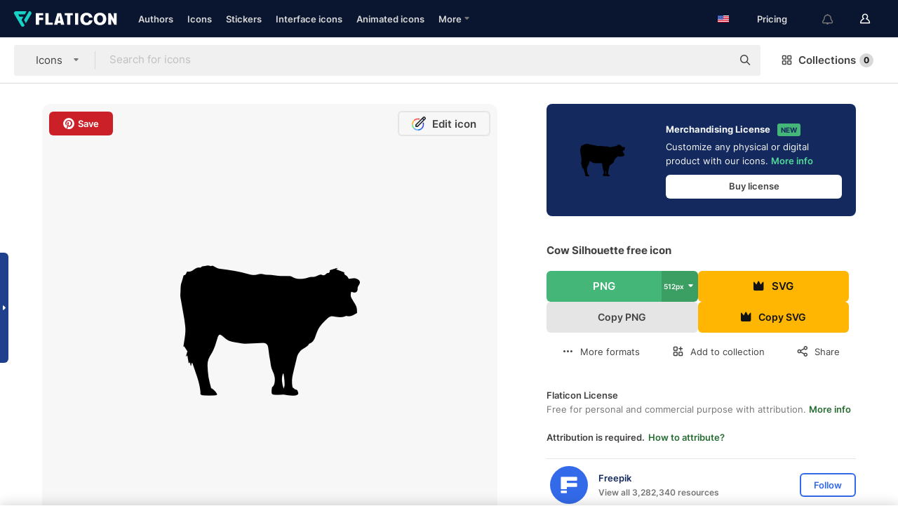

--- FILE ---
content_type: text/html; charset=UTF-8
request_url: https://www.flaticon.com/free-icon/cow-silhouette_47370
body_size: 54817
content:
<!DOCTYPE html>
<html lang="en">

<head>
    <meta name="viewport" content="width=device-width, initial-scale=1, maximum-scale=1, user-scalable=0">
<meta http-equiv="Content-Type" content="text/html; charset=utf-8" />
<meta name="msapplication-config" content="none" />
<link rel="shortcut icon" href="https://media.flaticon.com/dist/min/img/favicon.ico">
<meta name="google-site-verification" content="jFocZR0Xg3630llv9ftPl5uCj4D5b2I4TfWjLpL-QR4" />
<meta name="naver-site-verification" content="4c0baa4943d32420d0e79f8706e01cda67156093" />
<meta name="p:domain_verify" content="c98d39b8210b59a48713c599c6475bdf" />

<link rel="apple-touch-icon" sizes="58x58" href="https://media.flaticon.com/dist/min/img/apple-icon-58x58.png" />
<link rel="apple-touch-icon" sizes="76x76" href="https://media.flaticon.com/dist/min/img/apple-icon-76x76.png" />
<link rel="apple-touch-icon" sizes="87x87" href="https://media.flaticon.com/dist/min/img/apple-icon-87x87.png" />
<link rel="apple-touch-icon" sizes="114x114" href="https://media.flaticon.com/dist/min/img/apple-icon-114x114.png" />
<link rel="apple-touch-icon" sizes="120x120" href="https://media.flaticon.com/dist/min/img/apple-icon-120x120.png" />
<link rel="apple-touch-icon" sizes="152x152" href="https://media.flaticon.com/dist/min/img/apple-icon-152x152.png" />
<link rel="apple-touch-icon" sizes="167x167" href="https://media.flaticon.com/dist/min/img/apple-icon-167x167.png" />
<link rel="apple-touch-icon" sizes="180x180" href="https://media.flaticon.com/dist/min/img/apple-icon-180x180.png" />
<link rel="apple-touch-icon" sizes="1024x1024" href="https://media.flaticon.com/dist/min/img/apple-icon-1024x1024.png" />

<link rel="chrome-webstore-item" href="https://chrome.google.com/webstore/detail/nkhjnpgcnmdpeikbeegmibjcfjpamjnp">

    <meta name="facebook-domain-verification" content="mqqw5yoiv6x0bu0vwfj9kfem9n1aeg" />

<title>Cow silhouette - Free animals icons</title>

<meta name="description" content="Free vector icon. Download thousands of free icons of animals in SVG, PSD, PNG, EPS format or as ICON FONT">



<meta name="twitter:card" content="summary_large_image">
<meta name='twitter:site' content='@flaticon'>
<meta name='twitter:creator' content='@flaticon'>
<meta name='twitter:title' content="Cow Silhouette free icons designed by Freepik">
<meta name='twitter:description' content="Free vector icon. Download thousands of free icons of animals in SVG, PSD, PNG, EPS format or as ICON FONT #flaticon #icon #cow #animal #cows">
<meta name='twitter:image' content='https://cdn-icons-png.flaticon.com/256/47/47370.png'>
<meta name='twitter:domain' content='www.flaticon.com'>

<meta property='og:title' content="Cow Silhouette free icons designed by Freepik" data-dynamic='true' />
<meta property='og:site_name' content='Flaticon' data-dynamic='true' />
<meta property='og:url' content='https://www.flaticon.com/free-icon/cow-silhouette_47370' />
<meta property='og:description' content="Free vector icon. Download thousands of free icons of animals in SVG, PSD, PNG, EPS format or as ICON FONT #flaticon #icon #cow #animal #cows"  data-dynamic='true' />
<meta property='og:type' content='article'  data-dynamic='true' />
<meta property='og:image' content='https://cdn-icons-png.flaticon.com/256/47/47370.png' />
<meta property='og:image:type' content='image/png' data-dynamic='true'>
<meta property='og:image:width' content='256'  data-dynamic='true' />
<meta property='og:image:height' content='256'  data-dynamic='true' />
<meta property='og:image:alt' content='Cow silhouette free icon' />
<meta property='article:author' content='https://www.facebook.com/flaticon'  data-dynamic='true' />
<meta property='article:publisher' content='https://www.facebook.com/flaticon'  data-dynamic='true' />
<meta property='og:locale' content='en_US' />


    <link rel="canonical" href="https://www.flaticon.com/free-icon/cow-silhouette_47370">

        <link rel="alternate" hreflang="x-default" href="https://www.flaticon.com/free-icon/cow-silhouette_47370">
        <link rel="alternate" hreflang="en" href="https://www.flaticon.com/free-icon/cow-silhouette_47370">
        <link rel="alternate" hreflang="es" href="https://www.flaticon.es/icono-gratis/silueta-de-vaca_47370">
        <link rel="alternate" hreflang="pt" href="https://www.flaticon.com/br/icone-gratis/silhueta-de-vaca_47370">
        <link rel="alternate" hreflang="ko" href="https://www.flaticon.com/kr/free-icon/cow-silhouette_47370">
        <link rel="alternate" hreflang="de" href="https://www.flaticon.com/de/kostenloses-icon/kuh-silhouette_47370">
        <link rel="alternate" hreflang="fr" href="https://www.flaticon.com/fr/icone-gratuite/silhouette-de-vache_47370">
        <link rel="alternate" hreflang="ru" href="https://www.flaticon.com/ru/free-icon/cow-silhouette_47370">

<link rel="preload" href="https://media.flaticon.com/dist/min/img/logo/flaticon_negative.svg" as="image">

<link rel="preload" href="https://media.flaticon.com/dist/assets/bobjoll.202cca458fa9de5d74455893e517f85c.woff2" as="font" crossorigin importance="high" type="font/woff2">
<link rel="preload" href="https://fps.cdnpk.net/static/inter-regular.woff2" as="font" crossorigin importance="high" type="font/woff2">
<link rel="preload" href="https://fps.cdnpk.net/static/inter-semibold.woff2" as="font" crossorigin importance="high" type="font/woff2">
<link rel="preload" href="https://fps.cdnpk.net/static/inter-bold.woff2" as="font" crossorigin importance="high" type="font/woff2">
<link rel="preload" href="https://fps.cdnpk.net/static/degular-regular.woff2" as="font" crossorigin importance="high" type="font/woff2">
<link rel="preload" href="https://fps.cdnpk.net/static/degular-semibold.woff2" as="font" crossorigin importance="high" type="font/woff2">
<style>
    @font-face {
        font-family: 'Inter';
        src: url('https://fps.cdnpk.net/static/inter-regular.woff2') format('woff2');
        font-weight: 400;
        font-style: normal;
        font-display: swap;
    }
    
    @font-face {
        font-family: 'Inter';
        src: url('https://fps.cdnpk.net/static/inter-semibold.woff2') format('woff2');
        font-weight: 600;
        font-style: normal;
        font-display: swap;
    }
    
    @font-face {
        font-family: 'Inter';
        src: url('https://fps.cdnpk.net/static/inter-bold.woff2') format('woff2');
        font-weight: 700;
        font-style: normal;
        font-display: swap;
    }
    
    @font-face {
        font-family: 'Degular';
        src: url('https://fps.cdnpk.net/static/degular-regular.woff2') format('woff2');
        font-weight: 400;
        font-style: normal;
        font-display: swap;
    }
    
    @font-face {
        font-family: 'Degular';
        src: url('https://fps.cdnpk.net/static/degular-semibold.woff2') format('woff2');
        font-weight: 600;
        font-style: normal;
        font-display: swap;
    }
</style>



<script type="text/javascript" src="https://media.flaticon.com/dist/js/global.30a1b8241d02ce391fea.js"></script>
<link rel="preload" href="https://media.flaticon.com/dist/js/common.30a1b8241d02ce391fea.js" as="script">
<link rel="preload" href="https://media.flaticon.com/dist/js/ads.30a1b8241d02ce391fea.js" as="script">
<link rel="preload" href="https://media.flaticon.com/dist/js/userSession-auth.30a1b8241d02ce391fea.js" as="script">
<link rel="preload" href="https://media.flaticon.com/dist/js/fi-base.30a1b8241d02ce391fea.js" as="script">
<link rel="preload" href="https://media.flaticon.com/dist/js/script.30a1b8241d02ce391fea.js" as="script">
<link rel="preload" href="https://media.flaticon.com/dist/css/fi-style.30a1b8241d02ce391fea.css" as="style">
<link href="https://media.flaticon.com/dist/css/fi-style.30a1b8241d02ce391fea.css" rel="stylesheet" type="text/css"/>

            <!-- OneTrust Cookies Consent Notice start -->
                <script src="https://cdn-ukwest.onetrust.com/scripttemplates/otSDKStub.js" type="text/javascript" charset="UTF-8" data-ignore-ga='true' data-domain-script="099871c5-1aa9-43b5-9f64-9b987d74fdcc"></script>
        <script type="text/javascript">
            function OptanonWrapper() {}
        </script>
        <!-- OneTrust Cookies Consent Notice end -->
    
<!--[if lt IE 10]>
<script>var ie = true;</script>
<link rel="stylesheet" type="text/css" href="https://media.flaticon.com/css/ie.css">
<![endif]-->


<!-- Google Optimize -->
<link rel="preconnect dns-prefetch" href="https://www.googletagmanager.com">
<!-- Global site tag (gtag.js) - Google Analytics -->
<script>
    window.dataLayer = window.dataLayer || [];

    function gtag() {
        dataLayer.push(arguments);
    }
    gtag('js', new Date());

</script>
<script async src="https://www.googletagmanager.com/gtag/js?id=UA-42742855-1"></script>
<!-- END: Google Optimize -->

<!-- Google Tag Manager -->
<script>
    (function(w, d, s, l, i) {
        w[l] = w[l] || [];
        w[l].push({
            'gtm.start': new Date().getTime(),
            event: 'gtm.js'
        });
        var f = d.getElementsByTagName(s)[0],
            j = d.createElement(s),
            dl = l != 'dataLayer' ? '&l=' + l : '';
        j.async = true;
        j.src =
            'https://www.googletagmanager.com/gtm.js?id=' + i + dl;
        f.parentNode.insertBefore(j, f);
    })(window, document, 'script', 'dataLayer', 'GTM-PRQMDLG');
</script>
<!-- End Google Tag Manager -->

<link rel="preconnect dns-prefetch" href="https://www.google-analytics.com">
<script>
    (function(i, s, o, g, r, a, m) {
        i['GoogleAnalyticsObject'] = r;
        i[r] = i[r] || function() {
            (i[r].q = i[r].q || []).push(arguments)
        }, i[r].l = 1 * new Date();
        a = s.createElement(o),
            m = s.getElementsByTagName(o)[0];
        a.async = 1;
        a.src = g;
        m.parentNode.insertBefore(a, m)
    })(window, document, 'script', 'https://www.google-analytics.com/analytics.js', 'ga');
    ga('create', 'UA-42742855-1', 'auto', {
        'allowLinker': true
    });
    ga('require', 'linker');
    ga('linker:autoLink', ['flaticon.com', 'flaticon.es', 'freepikcompany.com']);
    ga('send', 'pageview');
</script>

<script>
    var STATIC_URL = 'https://image.flaticon.com/';
    var ACCOUNTS_BASE_URL = 'https://www.flaticon.com/profile/';
    var ACCOUNTS_URL = 'https://www.flaticon.com/profile/';
    var ACCOUNTS_API_KEY = 'aHR0cHM6Ly93d3cuZmxhdGljb24uY29t';
    var FACEBOOK_APP_ID = '579360525479711';
    var FACEBOOK_APP_VERSION = 'v3.2';
    var GOOGLE_CLIENT_ID = '544984668822-l66ipmg9o5lpalcntjckr651vbo72tcv.apps.googleusercontent.com';
    var GOOGLE_API_KEY = 'AIzaSyCkyUw3UxCwg618Bknm9vdoWnYWji4lQSM';
    var LANGUAGE = 'english';
    var language = 'english';
    var LANGUAGE_SHORT = 'en';
    var URL_LOG = 'https://www.flaticon.com/Errors/js_error';
    var RE_CAPTCHA_KEY = '6LdrxggTAAAAAEsVEMxap24sSkGS1nI3SsOigFyF';
    var RE_CAPTCHA_SECRET = '6LdrxggTAAAAANBFArNBHFs8wDnZL5q51hkRPpls';
    var RE_CAPTCHA_KEY_INVISIBLE_V2 = '6LdZqaMZAAAAAMi-EaIh8xjypOnZsUDt0a9B468g';
    var PROF_RE_CAPTCHA_KEY_INVISIBLE = '6LfEmSMUAAAAAEDmOgt1G7o7c53duZH2xL_TXckC';
    var APP_URL = 'https://www.flaticon.com/';
    var BASE_URL = 'https://www.flaticon.com/';
    var URL_STATIC_IMG = 'https://media.flaticon.com/dist/min/img/';
    var ACTIVE_AX_DETAIL = 0;
    var LANDING = false;
    var url_pre_ax_detail;
    var URL_CRM_LOG = 'https://www.flaticon.com/ajax/crm-log';
    var FLATICON_URL_STATIC = 'https://media.flaticon.com/';
    var MONTHLY_SUBSCRIPTION_PRICE = '9,99€';
    var USA_MONTHLY_SUBSCRIPTION_PRICE = '11,99$';
    var ANNUAL_SUBSCRIPTION_PRICE = '89,99€';
    var USA_ANNUAL_SUBSCRIPTION_PRICE = '99,00$';
    var ANNUAL_SUBSCRIPTION_PRICE_PER_MONTH = '7,50€';
    var USA_ANNUAL_SUBSCRIPTION_PRICE_PER_MONTH = '8,25$';
    var URL_CAMPAIGN = '';
    var LICENSES = JSON.parse('{"name":{"1":"CC 3.0 BY","2":"Flaticon Basic License","3":"Editorial License"},"url":{"1":"http:\/\/creativecommons.org\/licenses\/by\/3.0\/","2":"https:\/\/media.flaticon.com\/license\/license.pdf","3":"https:\/\/media.flaticon.com\/license\/license_editorial.pdf"}}');
    var FLATICON_SEO_APP_URL = JSON.parse('{"english":"https:\/\/www.flaticon.com\/","spanish":"https:\/\/www.flaticon.es\/","portuguese":"https:\/\/www.flaticon.com\/br\/","german":"https:\/\/www.flaticon.com\/de\/","korean":"https:\/\/www.flaticon.com\/kr\/","french":"https:\/\/www.flaticon.com\/fr\/","russian":"https:\/\/www.flaticon.com\/ru\/"}');
    var SUPPORT_URL = 'https://support.flaticon.com/s/';
    var SUPPORT_LANG = 'language=en_US';
    var GR_LANGUAGE = 'en';
    var FLATICON_URL_IMAGE = 'https://image.flaticon.com/';
    var COUPON_PRICING = 'FI10CART25'
    var MERCHANDISING_LICENSE_CHECK_URL = 'https://www.flaticon.com/merchandising-license/check';
    var GOOGLE_ONE_TAP_LOGIN_URL = 'https://id.freepik.com/api/v2/login/google-one-tap?client_id=flaticon';
    var URL_GENERIC_IMAGE_SHARE = 'https://media.flaticon.com/share/flaticon-generic.jpg'
    var UICONS_LAST_VERSION = '3.0.0';
        var IS_API_ORIGIN = false;
    
    
    
    var SPONSOR_CURRENT_PAGE = 1;

            var ESSENTIALS_STATUS = '';
        var ESSENTIALS_DATE = '';
    
            var UPDATE_BILLING_INFO = false;
    
            var VISIT_PLANS_PRICING = 0;
        
    var GOOGLE_IDP_URL_LOGIN = 'https://id.freepik.com/v2/log-in?client_id=flaticon&lang=en';
    var GOOGLE_IDP_URL_REGISTER = 'https://id.freepik.com/v2/sign-up?client_id=flaticon&lang=en';

    // Optimize Tests 
    var optimizeTests = [];

        var FEATURE_COLOR_PALETTE = false;
    
        var FEATURE_SHUTTERSTOCK_COUPON = false;
    
        var FEATURE_NOTIFICATIONS_HEADER = true;
        
        var FEATURE_FILTER_GROUP_BY = false;
    
        var FEATURE_ENABLE_GOOGLE_ADS_DETAIL = true;
    
    var FEATURE_CMP = true;
    var CSRF_TOKEN_NAME = 'csrf_token';
    var CSRF_TOKEN = '5af15d20c23ea7b956d01abf89079e27';
  
    
    
    
    
    var PACK_LICENSE_URL = 'https://www.flaticon.com/license/pack/';
    var IS_UICONS_VIEW = false;
    var FLATICON_URL = 'https://www.flaticon.com/';

    var AMOUNT_IN_RELATED_BY_TAG_AND_STYLE = 24;
    
    function gtag() {
        dataLayer.push(arguments)
    }

    var USER_REGISTERED = false;
        var CRAFT_PRICE = 34.00;
        var FLATICON_UPLOAD_ICONS_URL = 'https://www.flaticon.com/';

    var USER_COUNTRY_CODE = 'US';

            USER_COUNTRY_CODE = 'US';
    
        var HAS_USER_BILLING_IN_INDIA = false;
    
            var PRODUCT_PRICING_YEARLY_PER_MONTH = '8.25 USD';
        var PRODUCT_PRICING_YEARLY = '99 USD';
        var PRODUCT_PRICING_MONTHLY = '12.99 USD';
        var FLATICON_DOWNLOAD_URL = 'https://www.flaticon.com/';
    var CDN_URL_PREFIX = 'https://cdn-uicons.flaticon.com/';

            var RESOURCE_TYPE = 'standard';
    
        var IS_USER_PREMIUM = false;
    
    
    
    // Sending ClientId to Shutterstock iframes
    var clientId = undefined;
    var iframeQueue = [];

    function sendClientId() {
        while (iframeQueue.length > 0) {
            var iframe = iframeQueue.pop();
            // Extract domain from iframe src
            var parser = document.createElement('a');
            parser.href = iframe.src;
            var target = parser.protocol + '//' + parser.hostname;
            iframe.contentWindow.postMessage(clientId, target);
        }
    }

    function askForClientId(element) {
        iframeQueue.push(element);
        if (clientId) {
            sendClientId();
        }
    }

    ga(function(tracker) {
        clientId = tracker.get('clientId');
        sendClientId();
    });

    if (window.performance && document.addEventListener && window.addEventListener) {
        document.addEventListener('DOMContentLoaded', function() {
            ga('send', 'timing', 'performance', 'DOMContentLoaded', Math.round(performance.now()) /* TODO: 'Highwinds CDN' | 'Edgecast CDN' | 'OVH' */ );
        });
    }
</script>

<link rel="preconnect dns-prefetch" href="https://www.googletagservices.com">

<script type="text/javascript" src="https://try.abtasty.com/7589c1945ce38ce68d47d42a1cf45c3b.js"></script>

            <link rel="preload" as="script" href="https://ssm.codes/smart-tag/flaticoncomv2.js">
        <script async src="https://ssm.codes/smart-tag/flaticoncomv2.js"></script>
    

<!-- Google One Tap -->
    <script>
        function dispatchGoogleOneTapMomentEvent(notification) {
            window.dispatchEvent(new CustomEvent('googleOneTapDisplayed', { detail: notification.isDisplayed() }));
        }
    </script>
    <script src="https://accounts.google.com/gsi/client" async defer></script>
    <div id="g_id_onload"
         data-client_id="705648808057-3chuddbr6oahbebib1uh693k02sgfl30.apps.googleusercontent.com"
         data-login_uri="https://id.freepik.com/api/v2/login/google-one-tap?client_id=flaticon"
         data-skip_prompt_cookie="gr_session2"
         data-prompt_parent_id="g_id_onload"
         data-moment_callback="dispatchGoogleOneTapMomentEvent"
        data-callback="oneTapCallback"    ></div>


    <script type="application/ld+json">
        {"@context":"http://schema.org","@type":"ImageObject","name":"Cow silhouette Icon - 47370","contentUrl":"https://cdn-icons-png.flaticon.com/512/47/47370.png","thumbnailUrl":"https://cdn-icons-png.flaticon.com/512/47/47370.png","datePublished":"2014-04-20","authorName":"Freepik"}    </script>

    <script type="application/ld+json">
        {
            "@context": "http://schema.org",
            "@type": "Organization",
            "name": "Flaticon",
            "url": "https://www.flaticon.com/",
            "logo": "https://media.flaticon.com/dist/min/img/flaticon-logo.svg",
            "sameAs": [
                                    
                     "https://www.facebook.com/flaticon",
                                                        
                     "https://twitter.com/flaticon",
                                                         "https://www.pinterest.es/flaticon/"
                    
                                                ]
        }
    </script>

    <!-- Start web schema -->
    <script type="application/ld+json">
        {
            "@context": "http://schema.org",
            "@type": "WebSite",
            "name": "Flaticon",
            "url": "https://www.flaticon.com/",
            "potentialAction": {
                "@type": "SearchAction",
                "target": "https://www.flaticon.com/search?word={search_term_string}",
                "query-input": "required name=search_term_string"
            }
        }
    </script>
    <!-- End web schema -->

<div class="myTestAd" style="position: absolute; pointer-events: none;"></div>

    <!-- Preconnect semseo -->
    <link rel="preconnect" href="https://shb.richaudience.com">
    <link rel="preconnect" href="https://ib.adnxs.com">
    <link rel="preconnect" href="https://c.amazon-adsystem.com">
    <link rel="preconnect" href="https://securepubads.g.doubleclick.net">
    <link rel="preconnect" href="https://googleads.g.doubleclick.com">
    <link rel="preconnect" href="https://pagead2.googlesyndication.com">
    <link rel="preconnect" href="https://bidder.criteo.com">
    <link rel="preconnect" href="https://prebid.mgid.com">
    <link rel="preconnect" href="https://dmx.districtm.io">
    <link rel="preconnect" href="https://ice.360yield.com">
    <link rel="preconnect" href="https://adx.adform.net">
    <link rel="preconnect" href="https://rtb.adpone.com">
    <!-- Preconnect semseo end -->

<!-- Hotjar events -->
<script>
    window.hj=window.hj||function(){(hj.q=hj.q||[]).push(arguments)};
</script>
<!-- Hotjar events end -->

                              <script>!function(e){var n="https://s.go-mpulse.net/boomerang/";if("False"=="True")e.BOOMR_config=e.BOOMR_config||{},e.BOOMR_config.PageParams=e.BOOMR_config.PageParams||{},e.BOOMR_config.PageParams.pci=!0,n="https://s2.go-mpulse.net/boomerang/";if(window.BOOMR_API_key="R5JS7-M8GWC-DW7YC-BENQZ-YEA7H",function(){function e(){if(!o){var e=document.createElement("script");e.id="boomr-scr-as",e.src=window.BOOMR.url,e.async=!0,i.parentNode.appendChild(e),o=!0}}function t(e){o=!0;var n,t,a,r,d=document,O=window;if(window.BOOMR.snippetMethod=e?"if":"i",t=function(e,n){var t=d.createElement("script");t.id=n||"boomr-if-as",t.src=window.BOOMR.url,BOOMR_lstart=(new Date).getTime(),e=e||d.body,e.appendChild(t)},!window.addEventListener&&window.attachEvent&&navigator.userAgent.match(/MSIE [67]\./))return window.BOOMR.snippetMethod="s",void t(i.parentNode,"boomr-async");a=document.createElement("IFRAME"),a.src="about:blank",a.title="",a.role="presentation",a.loading="eager",r=(a.frameElement||a).style,r.width=0,r.height=0,r.border=0,r.display="none",i.parentNode.appendChild(a);try{O=a.contentWindow,d=O.document.open()}catch(_){n=document.domain,a.src="javascript:var d=document.open();d.domain='"+n+"';void(0);",O=a.contentWindow,d=O.document.open()}if(n)d._boomrl=function(){this.domain=n,t()},d.write("<bo"+"dy onload='document._boomrl();'>");else if(O._boomrl=function(){t()},O.addEventListener)O.addEventListener("load",O._boomrl,!1);else if(O.attachEvent)O.attachEvent("onload",O._boomrl);d.close()}function a(e){window.BOOMR_onload=e&&e.timeStamp||(new Date).getTime()}if(!window.BOOMR||!window.BOOMR.version&&!window.BOOMR.snippetExecuted){window.BOOMR=window.BOOMR||{},window.BOOMR.snippetStart=(new Date).getTime(),window.BOOMR.snippetExecuted=!0,window.BOOMR.snippetVersion=12,window.BOOMR.url=n+"R5JS7-M8GWC-DW7YC-BENQZ-YEA7H";var i=document.currentScript||document.getElementsByTagName("script")[0],o=!1,r=document.createElement("link");if(r.relList&&"function"==typeof r.relList.supports&&r.relList.supports("preload")&&"as"in r)window.BOOMR.snippetMethod="p",r.href=window.BOOMR.url,r.rel="preload",r.as="script",r.addEventListener("load",e),r.addEventListener("error",function(){t(!0)}),setTimeout(function(){if(!o)t(!0)},3e3),BOOMR_lstart=(new Date).getTime(),i.parentNode.appendChild(r);else t(!1);if(window.addEventListener)window.addEventListener("load",a,!1);else if(window.attachEvent)window.attachEvent("onload",a)}}(),"".length>0)if(e&&"performance"in e&&e.performance&&"function"==typeof e.performance.setResourceTimingBufferSize)e.performance.setResourceTimingBufferSize();!function(){if(BOOMR=e.BOOMR||{},BOOMR.plugins=BOOMR.plugins||{},!BOOMR.plugins.AK){var n=""=="true"?1:0,t="",a="amihxjixefk7w2l2s6vq-f-3da4576e4-clientnsv4-s.akamaihd.net",i="false"=="true"?2:1,o={"ak.v":"39","ak.cp":"1587957","ak.ai":parseInt("1019318",10),"ak.ol":"0","ak.cr":8,"ak.ipv":4,"ak.proto":"h2","ak.rid":"32b52fbd","ak.r":37606,"ak.a2":n,"ak.m":"b","ak.n":"ff","ak.bpcip":"3.16.123.0","ak.cport":45968,"ak.gh":"23.33.84.253","ak.quicv":"","ak.tlsv":"tls1.3","ak.0rtt":"","ak.0rtt.ed":"","ak.csrc":"-","ak.acc":"","ak.t":"1769641899","ak.ak":"hOBiQwZUYzCg5VSAfCLimQ==iCd7on/ub8jiWBbF1Ff/MKETIvm2U/VUn1Wv6ZpyYJwbL9z62vSCvQMlijBWup8bG/EZRxW9FWn4i5lqw1bX9ySXepFlH0SVISGWSjBurXFqYT4pNshlQTbPhcdAHGm/TOjkjdNP/TgMSyftwKVO6v2FAdRP9YLjnvQo+4EmXx5tl5fWcaUi48SoJX1103aUBD9W+hSUGPlWTJKr7leQ+CFaB+nXdd3ehOwOLwX0MRwWKxDY6RL9ua1GfFGRa0g4+G1i8Gnz/F25HDrmFOdTpt08MB310XH3oJHUX/fZ+5thoQRxcBLof+V3hUrP1U5t0kBSvMAsPDxJpfX5PoUHDAilz3DZ7rbPRykl5TzRNILcff+wqoBUqKzcOZ32nD6w19sVO1El77O1Ht3zUehWFo+aJ6jZhV/Jjcm7PGDyVWQ=","ak.pv":"32","ak.dpoabenc":"","ak.tf":i};if(""!==t)o["ak.ruds"]=t;var r={i:!1,av:function(n){var t="http.initiator";if(n&&(!n[t]||"spa_hard"===n[t]))o["ak.feo"]=void 0!==e.aFeoApplied?1:0,BOOMR.addVar(o)},rv:function(){var e=["ak.bpcip","ak.cport","ak.cr","ak.csrc","ak.gh","ak.ipv","ak.m","ak.n","ak.ol","ak.proto","ak.quicv","ak.tlsv","ak.0rtt","ak.0rtt.ed","ak.r","ak.acc","ak.t","ak.tf"];BOOMR.removeVar(e)}};BOOMR.plugins.AK={akVars:o,akDNSPreFetchDomain:a,init:function(){if(!r.i){var e=BOOMR.subscribe;e("before_beacon",r.av,null,null),e("onbeacon",r.rv,null,null),r.i=!0}return this},is_complete:function(){return!0}}}}()}(window);</script></head>

<body class=" view--detail hero--white"
      data-section="icon-detail">

        <section id="viewport" class="viewport ">
        
<script type="text/javascript">
  var messages = {
    common: {
      allIcons: 'All icons',
      allStickers: 'All stickers',
      allAnimatedIcons: 'All animated icons',
      allInterfaceIcons: 'All interface icons',
      icons: 'icons',
      interface_icons: 'interface icons',
      stickers: 'stickers',
      animated_icons: 'animated icons',
      packs: 'packs',
      icon_packs: 'icon packs',
      icon_styles: 'icon styles',
      sticker_packs: 'sticker packs',
      sticker_styles: 'sticker styles',
      interface_icons_packs: 'interface icons packs',
      url_icons: 'https://www.flaticon.com/icons',
      url_search_icon_packs: '/packs',
      url_stickers: 'https://www.flaticon.com/stickers',
      url_animated_icons: 'https://www.flaticon.com/animated-icons',
      url_sticker_detail: 'free-sticker',
      url_sticker_latest: 'latest-stickers',
      url_sticker_premium: 'premium-sticker',
      url_uicons: 'https://www.flaticon.com/uicons/interface-icons',
      pack: 'pack',
      style: 'style',
      category: 'category',
      free_icon: '/free-icon/',
      icons_format: 'Download all icons in SVG, PSD, PNG, EPS format or as webfonts',
      collections: 'collections/',
      view_icon: 'View icon',
      search_related_icons: 'Search related icons',
      browse_pack: 'Browse pack',
      author_packs: 'Author\\\'s pack',
      free: 'free',
      cc_exp_title: 'Attention!',
      cc_exp_desc: 'Your credit card is about to expire, please <a href=\"https://www.flaticon.com/profile/my_subscriptions\">update your card here</a> and continue with your premium plan',
      download: 'Download',
      downloadAsset: 'Download asset',
      more_info: 'More information',
      downloads: 'downloads',
      view_all: 'View all',
      view_detail: 'View detail',
      more: 'More',
      edit: ' Edit',
      download_svg: 'Download SVG',
      download_png: 'Download PNG',
      read_more: 'Read more',
      more_icons_author: 'More icons from this author',
      more_formats: 'More formats',
      search_author_resources: 'Search author resources',
      search_icons_style: 'Search icons with this style',
      url_search: '/search',
      url_free_icons: 'free-icons/',
      cancel: 'Cancel',
      send: 'Send',
      show_more: 'Show more',
      premium_download: 'Premium download',
      download_pack: 'Download Pack',
      login: 'Log in',
      register: 'Sign up',
      register_download: 'Register & Download',
      see_more: 'See more',
      url_downloads_limit: 'downloads-limit',
      copy: 'copy',
      copyPNG: "Copy PNG to clipboard",
      copyPNGbutton: "Copy PNG",
      copySVG: "Copy SVG to clipboard",
      copySVGbutton: "Copy SVG",
      copy_png_svg: "Copy PNG/SVG to clipboard",
      faqs: 'Any more questions? Read the <a href=\"https://support.flaticon.com/s/article/What-are-Flaticon-Premium-licenses?language=en_US\" target=\"_blank\" class=\"medium\">FAQs</a>',
      whats_news_url: '/whats-new',
      size: 'size',
      svg_type: 'SVG type',
      regular_svg: 'Regular SVG',
      regular_svg_text: 'The one you have been always using in Flaticon (With expanded objects).',
      editable_svg: 'Editable SVG',
      editable_svg_text: 'This format make it easier to adjust the thickness of the strokes and change the objects shapes.',
      other_formats: 'other formats',
      animatedIcon : 'free animated icon',
      svg_files: "svg files",
      editable_strokes: "Editable strokes",
      editable_strokes_text: "Non-expanded SVG file with customizable strokes and shapes.",
      simplified : "Simplified",
      simplified_text: "Flattened SVG file with limited editing options.",
      new: "new",
      pageTitle: "Page",
    },
    animatedIconDetail: {
      exploreRelated: "Explore related %s animated icons",
      see: "See our %s animated icon in action",
      look: "Look like a pro with this %s animated icon and see how amazing it will look on your website, mobile or any interface design.",
      looksGreat: "Looks great on an interface",
      onNotification: "%s animated icon on a notification",
      mobileInterface: "%s animated icon works amazingly in your next mobile interface project.",
      mobile: "%s animated icon on a mobile",
      worldwide: "Worldwide",
      briefcase: "Briefcase",
      menu: "%s animated icon on a menu",
      sizes: "Use %s animated icon in different sizes",
      stunning: "Stunning animated icons to impress everyone",
      highQuality: "Download high-quality animated icons for free & give your projects the wow factor you're looking for.",
      explore: "Explore animated icons",
      animatedIconsMostDownloadedUrl: "https://www.flaticon.com/animated-icons-most-downloaded",
    },
    og: {
      'webtitle': '{0} - Free {1} icons',
      'title': '{0} designed by {1}',
      'desc': 'Download now this vector icon in SVG, PSD, PNG, EPS format or as webfonts. Flaticon, the largest database of free icons.',
      'animatedIconTitle': '{0} Animated Icon | Free {1} Animated Icon',
    },
    limit: {
      registered: 'You have reached the icons limit <a href="https://www.flaticon.com/pricing" onclick="ga(\'send\', \'event\', \'Collection\', \'Go to premium\', \'Alert icons limit\'); " title="Get unlimited collections!">Become premium</a> and get unlimited collections',
      guest: 'You have reached your limit of icons. <a href="https://id.freepik.com/v2/sign-up?client_id=flaticon&lang=en" title="Register and get up to 256 icons">Register</a> and get up to 256 icons',
      collection: 'You have reached the icons limit per collection (256 icons)',
      max_size: "Max file size exceeded",
      backup_max_size: "There is not enough space in this collection to add your backup files",
      downloaded_icons_perc: "You have reached {0}% of your download limit",
      personal_limit: "If you include these {0} personal icons in this collection, you will reach the maximum limit of personal icons per collection ({1} icons))"
    },
    limit_anonymous: {
      title: 'You\\\'re almost out of downloads!',
      paragraph1: 'Time to become a registered user',
      paragraph2: 'Create an account for free and continue downloading',
      button: 'Sign up for free'
    },
    external_icon: {
      title: 'Icon added',
      message: 'This icon is not part of Flaticon Selection. Please add the attribution of the author in order to use it'
    },
    report: {
      message: 'This icon is not part of Flaticon Selection. Please add the attribution to the author in order to use it.',
      report_icon: "Report this icon",
      indicate_problem: "Please indicate what problem has been found. Thanks!",
      download: 'The download is not working',
      owner: 'I am the owner of this icon',
      link: "I can\'t find the download link",
      other: 'Other',
      describe_problem: 'Describe the problem'
    },
    search: {
      search: 'Search',
      minimal_characters: 'Please type a minimum of one character in order to search',
      max_page_number: "Please type a correct page number to search",
      placeholder_icons: 'Search for icons',
      placeholder_packs: 'Search for packs',
      placeholder_stickers: 'Search for stickers',
      placeholder_animated_icons: "Search for animated icons",
      placeholder_interface_icons: 'Search for interface icons',
      placeholder_icon_packs: 'Search for icon packs',
      placeholder_icon_styles: 'Search for icon styles',
      placeholder_sticker_packs: "Search for sticker packs",
      placeholder_sticker_styles: "Search for sticker styles",
      placeholder_interface_icons_packs: 'Search for interface icons packs,',
    },
    filters: {
      order_by: 'Order by',
      style: 'Style',
      stroke: 'Stroke',
      detail: 'Detail level',
      date: 'Latest',
      popularity: 'Popularity',
      downloads: 'Most Downloaded',
      all: 'All',
      detailed: 'Detailed',
      simple: 'Simple',
      mixed: 'Mixed',
      rounded: 'Rounded',
      handmade: 'Handmade',
      filled: 'Filled',
      linear: 'Linear',
      angular: 'Angular',
      '3d': '3D',
      color: 'Color',
      monocolor: 'Monocolor',
      multicolor: 'Multicolor',
      appliedFilters: 'Applied filters',
      clearAll: 'Clear all'
    },
    errors: {
      connectivity: 'We cannot establish connection with flaticon servers, please check your network settings.',
      inactive_user: 'In order to download you must activate your account.'
    },
    collection: {
      add_icon: 'Add to collection',
      delete_icon: 'Remove from collection',
      default_name: 'My icons collection',
      aware: 'Be aware',
      iconfont_colors: 'For technical reasons, the multicoloured icons won\\\'t be included in icon fonts',
      add_premium: 'This icon is only available to premium users. You can get more info <a target="_blank" href="https://www.flaticon.com/pricing" class="track" data-track-arguments="all, event, collection, go-to-premium, alert-icon-premium" title="Become premium!">here</a>',
      locked: 'Your collection is locked, you can <a target="_blank" href="https://www.flaticon.com/pricing" class="track" data-track-arguments="all, event, collection, go-to-premium, alert-locked" title="Become premium!">upgrade your account</a>  and get unlimited collection',
      iconfont_tooltip: 'Download as icon fonts and use the icons in your web, fully customizable with only CSS.',
      iconfont_disabled: "In your collection there are only multicolor icons. These icons can\'t be used with icon fonts",
      duplicated_disabled: "Your account doesn\'t allow more collections",
      share_disabled: "Register to share!",
      upload_disabled: "Become premium to upload icons!",
      upload_icons: "Upload SVG icons!",
      duplicate: "Duplicate",
      download_personal: "Your Collection has personal icons. These icons will not be downloaded in Icon Font format",
      svg_incorrect: "Malformed SVG format",
      only_svg: "Only svg icons are allowed",
      fetch_premium: 'Premium icons cannot be added to the new collection <a target="_blank" href="https://www.flaticon.com/pricing" onclick="ga(\'send\', \'event\', \'Collection\', \'Go to premium\', \'Fetch collection premium error\'); " title="Become premium!">Become a premium user now!</a>',
      fetch_personal: "Personal icons can't be included in your new collection",
      friendly_reminder: "Friendly reminder:",
      no_custom_icons_in_backup: "Your backup file won't include edited icons",
      restore_personal: "Personal icons can\'t be restored to your new collection",
      upload_enabled: "Upload your svg icons",
      upload_disabled: "Disabled upload in sort mode",
      color_disabled: "This collection has no icons or all icons are multicolor",
      success_restore: "You have successfully restored {0} of {1} icons",
      icons_skiped: "{0} of {1} icons have not been imported into your collection because you already had them in it",
      locked_title: "You have locked collections",
      locked_text: "Unlock your collections, don't limit your work",
      locked_button: "Upgrade",
      locked_url: "https://www.flaticon.com/pricing",
      empty_collection_limit: "You can't create any more collections with an empty collection. Please, add items first."
    },
    fonts: {
      error_svg: 'This SVG file isn\\\'t a font file'
    },
    url: {
      most_download: '/most-downloaded',
      latest_icons: '/latest-icons',
      search: '/search',
      packs_search: 'packs/search',
      style_search: 'style/search',
      packs: 'packs',
      authors: 'authors',
      guest_limit: 'guest',
      premium_limit: 'premium',
      free_icons: 'free-icons',
      pricing: 'pricing',
      craft: 'https://www.flaticon.com/merchandising-license',
      craft_purchases: 'https://www.flaticon.com/merchandising-license/purchases'
    },
    attribution: {
      type_icon: 'icons',
      type_sticker: 'stickers',
      type_animated_icon: 'animated icons',
      uicons_made_by: 'Uicons by',
      icons_made_by: 'Icons made by',
      stickers_made_by: 'Stickers made by',
      animatedIcon_made_by: 'Animated Icons made by',
      icons_created_by: 'icons created by',
      stickers_created_by: 'stickers created by',
      animatedIcon_created_by: 'animated icons created by',
      is_licensed_by: 'is licensed by',
      description: "Select your favorite social network and share our icons with your contacts or friends, if you do not have these social networks copy the link and paste it in the one you use. For more information read the %sattribution guide%s or %sdownload the license.%s",
      title: "Hey! Remember you have to attribute %s",
      unicorn_text: "Every time you attribute, a horse gets its horn and becomes a unicorn",
      designer_text: "Every time you attribute, you make a designer happy",
      rex_text: "Every time you attribute t-rex can drink his coffee",
      karma_text: "Every time you attribute, you get +10 to your Karma",
      download_problems: "Download Problems?",
      dont_want_credit: "Don't want to credit the author?",
      go_premium: 'You can go <a href="https://www.flaticon.com/pricing" class="track" data-track-arguments="ga, event, premium, icon-attribute-modal"><strong><i class="icon icon--premium inline-block"></i> Premium</strong></a> easily and use more than 18 millions icons without attribution. <a class="link link--text medium inline track" href="https://www.flaticon.com/pricing" data-track-arguments="ga, event, premium, icon-attribute-modal"><strong>Learn more here</strong></a>',
      go_premium_detail: 'You can go <a href="https://www.flaticon.com/pricing" class="track" data-track-arguments="ga, event, premium, icon-attribute-modal"><strong>Premium</strong></a> easily and use more than 18.0M icons and stickers without attribution.',
      copy_and_attribute: "Copy and attribute",
      copy: "Copy link",
      copied: "Copied!",
      freepik_url: "https://www.freepik.com"
    },
    typeform: {
      multi_question_search: "What would you improve about the search process?",
      tell_us: "Tell us!"
    },
    feedback: {
      thanks_message: "Thank you for your feedback!"
    },
    blockers: {
      is_present: "It seems you have an ad blocker installed. Please turn it off to get the best use out of Flaticon.",
    },
    link: {
      copied: "Link copied",
      success: "The share url has been copied to the clipboard"
    },
    clipboard: {
      copied: "Copied to the clipboard",
      errorFirefox: '<b>Copying is disabled in Firefox.</b> Learn how to enable it <b><a href="https://support.flaticon.com/s/article/How-can-I-copy-icons-to-clipboard-FI?language=en_US" target="_blank" class="bold">here</a></b>.',
      png: {
        success: "Copied to the clipboard succesfully",
        error: "Error when copying to clipboard"
      }
    },
    follows: {
      followIcon: "Follow Icon",
      unFollowIcon: "Unfollow Icon",
      followAuthor: "Follow",
      unFollowAuthor: "Unfollow",
      followStyle: "Follow Style",
      unFollowStyle: "Unfollow Style"
    },
    easterEggs: {
      halloween: {
        findMe: "Find me!",
        close: "Close",
        pressEsc: "Press ESC or ",
        modalP1: "You came, you saw,<br> you captured it!",
        modalP2: "You are a true ghostbuster, and the world deserves to know it.",
        share: "Share",
        shareText: "Flaticon is haunted, help us clear it"
      }
    },
    detail: {
      savePinterest: "Save",
      search_placeholder: "Search more icons in this style",
      icon: "icon",
      sticker: "sticker",
      animatedicon: "animatedicon",
      free: "free",
      premium: "premium",
      license: "License",
      report_this_icon: "Report this icon",
      download_free_icon_in_png: "Download free icon in PNG format",
      download_free_sticker_in_png: "Download free sticker in PNG format",
      download_vector_icon_in_svg: "Download vector icon in SVG format",
      download_vector_sticker_in_svg: "Download vector sticker in SVG format",
      download_vector_icon_in_eps: "Download vector icon in EPS format",
      download_vector_icon_in_psd: "Download vector icon in PSD format",
      download_vector_icon_in_base64: "Download vector icon in base64 format",
      download_vector_icon_in_PDF: "Download vector icon in PDF format",
      download_vector_icon_in_JPG: "Download vector icon in JPG format",
      download_free_icon_font_in_png: "Download free icon font in PNG format",
      download_free_icon_font_in_svg: "Download free icon font in SVG format",
      download_free_icon_font_for_android: "Download free icon font for Android",
      download_free_icon_font_for_ios: "Download free icon font for iOS",
      available_formats: "Available in <b>PNG</b>, <b>SVG</b>, <b>EPS</b>, <b>PSD</b> and <b>BASE 64</b> formats.",
      add_to_collection: "Add to collection",
      necessary_credit_author: "Attribution is required.",
      how_to_credit: "How to attribute?",
      how_to_credit_authorship: "How to credit the authorship of the icons?",
      how_to_credit_authorship_stickers: "How to credit the authorship of the stickers?",
      follow: "Follow",
      following: "Following",
      unfollow: "Unfollow",
      download_unlimited: "Download unlimited icons",
      download_unlimited_info: '<span>Download</span>unlimited Premium icons for <p class="js-currency" data-pricing="annualPerMonth" style="display:inline;">8.25 USD</p>/month',
      more_icons_pack: 'More icons from',
      more_stickers_pack: 'More stickers from',
      more_icons_style: 'More icons in',
      style: 'Style',
      add_to_bookmarks: "Add to bookmarks",
      remove_from_bookmarks: "Remove from bookmarks",
      published: "Published",
      related_tags: "Related tags",
      search_related_icon: "search-related-icon",
      what_is_this: "What is this?",
      share_in_tw: "Share in Twitter",
      share_in_fb: "Share in Facebook",
      share_in_pt: "Share in Pinterest",
      flaticon_license_title: "Flaticon License",
      flaticon_license: "Free for personal and commercial purpose with attribution.",
      more_info: "More info",
      flaticon_premium_license: "Premium Flaticon License",
      flaticon_premium_license_expl: "Go Premium and you will receive the commercial license.",
      flaticon_license_allow: "Our License Allows you to use the content <a href=\"#\" class=\"link--normal track modal__trigger mg-bottom-lv2\" data-modal=\"modal-license\" data-track-arguments=\"all, event, detail-view, click-flaticon-license\">in these cases</a>.",
      sidebar_download_pack: "Register for free and download the full pack",
      sidebar_download_pack_button: "Register & Download",
      sidebar_download_pack_button_mobile: "Sign up",
      view_all_icons: "View all icons",
      all_styles: "All styles",
      sidebar_banner_premium: "18.0M icons to use without attribution, <strong>only for premium users</strong>",
      sidebar_see_plans: "See plans",
      sidebar_banner_premium_cart: "-20% on our premium plans",
      sidebar_apply_discount: "Apply discount",
      pack: "Pack",
      edit_icon: "Edit icon",
      edit_sticker: "Edit sticker",
      edit_animated_icon: "<span class=\"mg-left-lv1\">Learn how to <b>edit</b></span>",
      download_license: "Download license",
      share: "Share",
      free_sticker: "free sticker",
      premium_sticker: "premium sticker",
      flaticon_editorial_license: "Flaticon Editorial License",
      editorial_license_text: "This graphic resource is exclusively for editorial use. <a href=\"https://www.freepik.com/legal/terms-of-use\" title = \"Terms of use\" class= \"link--text medium\">Terms of use</a>.",
      stickers_banner_text: "Free quality Stickers for Websites and Apps",
      free_download: "Free download",
      banner_craft_title: "Merchandising License",
      banner_craft_new: "New",
      banner_craft_text: "Customize any physical or digital product with our icons.",
      banner_craft_buy: "Buy license ",
    },
    christmas: {
      condition_1: "Valid until 8th of December",
      description_1: "<b>3 months</b> of Monthly Premium Plan",
      price_1: "for %s",
      title_1: "Cook something creative this Christmas with <b class=\"christmas-banner__premium\">Premium</b>",
      url: "Go Premium",
      url_upgrade: "Upgrade your plan",
      condition_2: "Valid until 15th of December",
      description_2: "<b>7 days</b> of",
      price_2: "Premium for %s",
      title_2: "Your Secret Santa left you a <b class=\"christmas-banner__premium\">Premium</b> present!",
      condition_3: "Valid until 22nd of December",
      description_3: "<b>Annual</b> Premium Plan",
      title_3: "Keep the spirit of <b class=\"christmas-banner__premium\">Premium</b> all year long",
      condition_4: "Valid until 2nd of January 2020",
      description_4: "<b>Two years</b> Premium Plan",
      title_4: "Merry <b class=\"christmas-banner__premium\">Premium</b> and happy discount!",
      description_5: "Treat yourself and get Annual Premium!",
      price_5: "This Christmas <b>upgrade</b> your plan and save <strong class=\"font-lg\">50%</strong>",
      description_6: "Gain access to over 5 million vectors, photos and PSD files",
      price_6: "<b>Save</b> <strong class=\"font-lg\">50%</strong> on Freepik Annual Plan"
    },
    cookies: {
      text: "This web uses cookies to improve your experience. <a href=\"https://www.freepik.com/legal/cookies\" title = \"Cookie policy\" class= \"link--text link-inverted medium\">More information</a>",
    },
    ga: {
      view_details: 'view-details',
      add_to_collection: 'add-to-collection',
      view_details: 'edit',
      download_svg: 'download-svg',
      download_png: 'download-png',
      more_icons_authors: 'more-icons-authors',
      more_icons_style: 'more-icons-style',
      brownse_pack: 'brownse-pack',
      search_related_icon: 'search-related-icon',
      copyPNG: 'copyPNG'
    },
    cancellation: {
      form_title: "We're sorry you decided to leave the Premium family",
      form_subtitle: "We'd like to know why you're leaving:",
      info_message: "You can still enjoy all the perks of being Premium until your current plan expires. After that, you will <strong>no longer have access to new Premium resources</strong> and <strong>will have to attribute</strong> the author each time. That doesn’t feel right, does it?",
      option_0: "I needed icons for a project that is currently over",
      option_1: 'Flaticon is too expensive for me',
      coupon_monthly_claim: 'Upgrade your plan with 30% OFF',
      coupon_annual_claim: 'Get 30% OFF your renewal for Premium Annual Plan',
      coupon_premium_plus_claim: 'Get 30% OFF your renewal for  Premium Plus Plan',
      option_2: "I don\'t use it that often",
      option_3: 'There are not many quality icons',
      option_4: "I\'ve had a lot of technical issues with my Premium account",
      option_5: "I\'ve decided to use another similar website",
      keep_premium: 'Keep Premium',
      cancel_premium: 'Cancel Premium',
      step_select: 'Select',
      step_confirm: 'Confirm',
      step_finish: 'Finish',
      more_info: 'more info',
      generic_title_fp: 'Too bad you’ll lose all Freepik Premium features once your current plan expires:',
      generic_title_fi: 'Too bad you’ll lose all Flaticon Premium features once your current plan expires:',
      generic_blq1_title: 'Unlimited downloads',
      generic_blq1_desc: 'As a Premium member, you\'ll be able to download as many resources as you want more info.',
      generic_blq2_title: 'No attribution',
      generic_blq2_desc: 'Use any resource either for commercial or personal use without crediting the author.',
      generic_blq3_title: 'Exclusive content',
      generic_blq3_desc: 'Get access to our exclusive icons which only Premium Members can download for free.',
      generic_blq4_title: 'No ads',
      generic_blq4_desc_flaticon: 'Browse Flaticon ads-free. No publicity, no interruptions.',
      generic_blq4_desc_freepik: 'Browse Freepik ads-free. No publicity, no interruptions.',
      offer_price_title: 'Maybe we can win you back? Give us another chance!',
      offer_price_subtitle: "Here’s a little treat so we can have a fresh start",
      offer_price_coupon_text: "Give us one more chance, reactivate your plan and save 30%",
      offer_title: 'Finished a project? The next one is right around the corner!',
      offer_subtitle: "Get ready for the new beginnings with a little treat from us",
      offer_coupon_text: "Prepare for the future today and enjoy 30% off Premium!",
      offer_get_discount: 'Get the discount',
      quality_title: "We're heartbroken you <b class='bold premium inline'>don't want to renew your Premium subscription</b>",
      quality_subtitle: "You can always come back, we'll be right here, waiting for you with our Premium resources and no-attribution license ",
      quality_discover: 'Discover Flaticon',
      options_title: "We're heartbroken you <span class='premium'>don't want to renew your Premium subscription</span>",
      options_subtitle: "You can always come back, we'll be right here, waiting for you with our Premium resources and no-attribution license ",
      thank_you: 'Thank you',
      response_send_email: 'Our Support Team received your message and will contact you shortly. Meanwhile, take a look at the selection of our best resources',
      top_icons: "Top icons",
      stay_title: "We're happy you decided to stay!",
      stay_subtitle: "Here's to the bright future together!",
      stay_action_flaticon: "Explore Flaticon",
      stay_action_freepik: "Explore Freepik",
      explore_premium: "Explore Premium",
      support_title: "How can we help you?",
      support_subtitle: "Technical issues are a bummer, and we do not want them to affect your experience with Flaticon. Let us know about the problems you're experiencing, and we help you to fix them",
      support_name: 'Name',
      support_name_placeholder: 'Your name',
      support_email: 'Email',
      support_comment: 'Comment',
      support_comment_placeholder: 'Comment here',
      support_submit: 'Send',
      support_cancel: 'Cancel Premium',
      support_legacy: "Please enter the details of your request and, if you have any questions regarding our Terms of Use, please include specific samples of the usage you wish to give our resouces. If you're reporting a problem, make sure to include as much information as possible. Once your request is submitted, a member of our support staff will respond as soon as possible.",
      support_legacy_second_part: "<b>Basic information on Data Protection:</b> Freepik Company collects your data to be able to answer to questions, suggested, or complaints filed. +Info <a href='https://www.freepikcompany.com/privacy' class='text-link' target='_blank'>Privacy Policy</a>",
      confirmation_title: "As long as you're happy, that's all that matters!",
      confirmation_subtitle: "Your Premium has been canceled. Come back at any time; we'll be right here"
  
    },
    pricing: {
      upgrade_error: "There has been a internal error, please try again later.",
      coupon_applied: "Discount applied:",
      coupon_use_only: "This coupon can only be used once.",
      coupon_invalid: "Your coupon is not valid."
    },
    cart: {
      claim_text: "Still thinking about <span><i class='icon icon--crown-filled inline-block'></i>Premium</span>?",
      dto_text: "Get 10% OFF <br><span>Today!</span>",
      button: "Apply Discount"
    },
    autopromo: {
      go_premium: "Go Premium",
      search_premium_banner: {
        claim_text: "Create your own limits",
        description: 'Gain access to over 0 <span class="premium premium--text inline-block medium"><i class="icon icon--premium inline-block"></i> Premium</span> icons',
        description_freePng: 'Gain access to over 0 <span class=\"premium premium--text inline-block medium\">icons in formats <i class=\"icon icon--premium inline-block\"></i> SVG, EPS, PSD, & BASE64</span>',
        download_cancel: "Download what you want, cancel when you want"
      }
    },
    download: {
      downloading: "Downloading..."
    },
    slidesgo: {
      banner_text: 'Make the most of your favorite icons in our <strong>free templates</strong> for <strong>Google Slides</strong> and <strong>PowerPoint</strong>',
    },
    uicons: {
      uicons_info: 'UIcons is the broadest interface icons library. Use +50,000 vector icons available in SVG or icon font format in your web and app projects for iOS or Android. <a href=\"https://www.flaticon.com/uicons/get-started \" class=\"link--normal\">More info</a>',
      need_help: 'Need help to <a href="https://www.flaticon.com/uicons/get-started" class="link--normal" ">start?</a>',
      full_style: 'Download full style',
      other_styles: "Other styles",
      size: "size",
      new: "new",
      empty_search: "Sorry we couldn’t find any matches for ",
      try_search: "Try searching for another term",
      error_search : "There has been a internal error, please try again later.",
      use_this_icons: "Use these icons as Iconfonts or through a CDN",
      register_start: "Register and start",
      cdn_text: "Use the <strong class='capitalize'></strong> icons pack by adding the link to the &lt;head&gt; section of your web or through an @import in your CSS.",
      download_text: "Include the <strong class='capitalize'></strong> icons pack + the font files + CSS + a sample HTML",
      download_size_advice: "Zip file with more than %s icons",
      clear_all: "Clear all",
      view_details: "View Details",
      icon_font: "icon font",
      see_all_icons: "See all icons",
      free_icon_font: "free icon font",
      packageManager: "Package manager",
      packageManagerText: "Install the latest version of Uicons and easily keep your project up to date with the latest icons and enhancements through the npm package manager.",
      findOutMoreHere: "Find out more <b><a href=\"https://www.npmjs.com/package/@flaticon/flaticon-uicons\" target=\"_blank\">here</a></b>",
      in_action_title: "Check our %s icon font in action",
      in_action_text: "See how our %s icon font will look on your web interfaces or Android and iOS apps projects.",
      in_action_mobile_app: "See how %s icon looks like in a mobile app",
      in_action_button: "%s icon in a button",
      in_action_briefcase: "Briefcase",
      in_action_stadistics: "Stadistics",
      in_action_currency: "Currency",
      in_action_tablet: "%s icon",
      in_action_interface: "Is perfect in your next interface design.",
      find_best_1: "Find the best %s icon font for your project.",
      find_best_2: "Search among <b>50,000</b> icons fonts including your favorite <b>brands</b> icons!",
      find_best_see_all: "See all icons",
      doubts: "Any doubts?",
      doubts_1: "Take a quick look at our <a href=\"https://www.flaticon.com/uicons/get-started\" target=\"_blank\">starting guide</a> where we easily explain how to use our interface icons, download, using CSS, switch styles, and more!",
      support: "Contact us",
      support_1: "We listen to you. Have you had any issues or suggestions about our Uicons? <a href=\"https://www.flaticon.com/profile/support\" target=\"_blank\">Our support team</a> will help you with them.",
      register_to_download: "Register to download the full icon pack as icon fonts or use them via NPM or CDN.",
      see_all_icons_url: "https://www.flaticon.com/icon-fonts-most-downloaded",
      regular: "regular",
      bold: "bold",
      solid: "solid",
      straight: "straight",
      rounded: "rounded",
      brands: "brands",
      thin: "thin",
      released: "Released",
      latest_version: "Latest version"
    },
    modal: {
      premium: {
        title: 'The benefits of <strong class=\"premium\"><i class=\"icon icon--premium inline-block\"></i> Premium </strong>',
        benefit_1: '+18,026,500 million <br><strong> Premium icons </strong>',
        benefit_2: 'Unlimited <br><strong> downloads </strong>',
        benefit_3: 'Browse <br><strong> with no ads </strong>',
        benefit_4: 'No attribution <br><strong> required </strong>',
      },
      license: {
        title: 'License summary',
        subtitle: 'Our license allows you to use the content:',
        use_1: 'For commercial and <strong>personal projects</strong>',
        use_2: 'On digital or <strong>printed media</strong>',
        use_3: 'For an <strong>unlimited number of times</strong> and perpetually',
        use_4: '<strong>Anywhere</strong> in the world',
        use_5: 'To make <strong>modifications</strong> and derived works',
        summary: '*This text is a summary for information only. It does not constitute any contractual obligations. For more information, please read our <a href=\"https://www.flaticon.com/legal\" target=\"_blank\" class=\"link--normal medium\">Terms of Use</a> before using the content.',

      },
      attribution: {
        title: 'How to attribute?',
        subtitle: 'Creating quality icons takes a lot of time and effort. We only ask you to add a small attribution link. Choose the medium in which you are going to use the resource.',
        social: 'Social Networks',
        web: 'Web',
        printed: 'Printed Elements',
        video: 'Video',
        apps: 'Apps/Games',
        social_title: 'Social media platforms ',
        social_subtitle: 'Select your favorite social network and share our icons with your contacts or friends, if you do not have these social networks copy the link and paste it in the one you use',
        web_title: 'For example: websites, social media, blogs, ebooks, newsletters, etc.',
        web_subtitle: 'Copy this link and paste it wherever it\'s visible, close to where you’re using the resource. If that\'s not possible, place it at the footer of your website, blog or newsletter, or in the credits section.',
        printed_title: 'For example: books, clothing, flyers, posters, invitations, publicity, etc.',
        printed_subtitle: '<span>Insert the attribution line</span> close to where you\'re using the resource. If it\'s not possible, place it in the credits section.',
        printed_subtitle_2: 'For example: \'image: Flaticon.com\'. This cover has been designed using resources from Flaticon.com',
        video_title: 'Online video platforms ',
        video_subtitle: '<span>Paste this link</span> in the appropiate area of the video description.',
        apps_title: 'Apps, games, desktop apps, etc',
        apps_subtitle: '<span>Paste this link</span> on the website where your app is available for download or in the description section of the platform or marketplace you’re using.',
        faqs: 'If you have any other questions, please check the <a href="https://support.flaticon.com/s/article/Attribution-How-when-and-where-FI?language=en_US" class="link--normal" target="_blank">FAQ section</a>',
        footer_title: 'Don\'t you want to attribute the author?',
        footer_subtitle: 'You can go <i class="icon icon--premium inline-block"></i> <span>Premium</span> easily and use more than 18,026,500 icons without attribution. <a href="https://www.flaticon.com/pricing" class="track" data-track-arguments="ga, event, premium, modal-attribution">Get information here</a>',
        copy_uicons: 'Uicons by &lt;a href=&quot;https://www.flaticon.com/uicons&quot;&gt;Flaticon&lt;/a&gt;'
      },
      premium_add_icon: {
        title: "Premium users only",
        subtitle: "Create unlimited collections and add all the Premium icons you need.",
      },
      premium_download_icon_only_premium: {
        title: "Premium users only",
        subtitle: "Download all the icon formats you need.",
      },
      craft_more_info: {
        title: "Merchandising License",
        subtitle: "Extend your licensing possibilities and personalize any physical or digital product and merchandise with our icons.",
        printed_title: "Create physical products you want to print ",
        printed_text: "Use our icons on t-shirts, mugs, posters, greeting or invitation cards, calendars, etc.",
        electronics_title: "Design electronic or physical products for resale ",
        electronics_text: "For example: web templates, electronical devices, apps, videogames, advertising spots o any audiovisual animation.",
        learn_more: "Learn more",
        buy_license: "Buy license ",
      },
      download: {
          attributionRequired: "Attribution required",
          browseAdFree: "Browse ad-free",
          freeDownload: "Free download",
          goPremium: "Go Premium from 8.25 USD / month",
          totalResources: "18.0M+ icons & stickers in SVG, EPS, PSD & BASE64",
          totalResourcesAnimated: "18.0M+ Resources in professional formats",
          noAttributionRequired: "No attribution required",
          premiumSubscription: "Premium Subscription",
          unlimitedDownloads: "Unlimited downloads",
          downloadFormats: "Download formats",
          staticFormats: "Static formats",
          animatedFormats: "Animated format",
      },
      confirmCopyContent: {
        title: "For security reasons, your browser needs you to confirm this action",
        subtitle: "If you don’t want to take this extra step, we recommend you trying on Chrome browser.",
        processing: "Processing your image...",
        confirmCopy: "Confirm copy to clipboard",
        copySuccess: "Image ready!",
      },
      copySvgNotPremiumUser:{
        countDownloading: "Copy to clipboard. Copying this asset count as a download",
        copyToClipboard: "Copy to clipboard",

      }
    },
    whatsNew: {
      preTitleShare: "What’s New in Flaticon"
    },
    cardsProducts: {
      title: "Search in other categories",
      iconDescription: "The largest database of free icons for any project.",
      uiconDescription: "Icons specially designed for your interfaces.",
      animated_icons_description: "Motion icons for creating stunning projects",
      sticker_description: "Stickers for websites, apps or any place you need",
      new: "New"
    },
    colorPalette: {
      save: "Save",
      alredyExist: "This color already exists in the palette",
      exceeded: "You have exceeded the number of color samples for this palette",
      modals: {
        areYouSure: "Are you sure you want to remove your custom palette?",
        youWillLose: "You will lose your custom palette",
        noThanks: "No, Thanks",
        remove: "Remove",
        create: "Create custom palettes and unlock more features with Premium",
        subscribe: "Subscribe from 8.25 USD/month and get access to:",
        iconsStikers: "18.0M icons and stickers in formats SVG, EPS, PSD & BASE64",
        noAttribution:"No attribution required",
        unlimitedDownloads: "Unlimited downloads and collections",
        unlimitedUse: "Unlimited use of the editor",
        support: "Priority support",
        noAds: "No ads",
        goPremium: "Go Premium",
        urlPricing: "https://www.flaticon.com/pricing"
      },
      updatingError: "a problem occurred while updating the palette",
      noGradients: "You cannot edit or transform degraded colors into solid ones.",
    },
    winback: {
      beingProcessed: "<b>Payment is being processed.</b> Your subscription will be reactivated as soon as payment is processed. Check the status of your subscription on your profile.",
      mySubscription: "My subscription",
    }, 
    ogDescriptions: {
     standard: "Free vector icon. Download thousands of free icons of %s in SVG, PSD, PNG, EPS format or as ICON FONT",
     sticker: "Free %s sticker available to download in PNG, SVG format. Download more free %s stickers.",
     uicon: "Free %s icon fonts available in different styles to download in PNG, SVG, android and iOS.",
     animatedIcon: "Free %s animated icons available to download in JSON for Lottie, GIF, or static SVG files.",
    }
  };
</script>
                
<script type="text/javascript">
  var urls = {
    common: {
      urlSearch : 'https://www.flaticon.com/search',
    },        

    uicons: {
      tagByUIconId: 'https://www.flaticon.com/ajax/uicons/tags-by-interface-icon/',
      urlSearchParams : 'https://www.flaticon.com/uicons',
    }   
  };
</script>        
        
<header id="header" class="header body-header">
  
  
  <section class="header--menu" id="header--menu">
    <div class="row row--vertical-center mg-none full-height">
      <a href="https://www.flaticon.com/" class="logo track" id="logo" title="Flaticon - The largest database of free icons" data-track-arguments="ga, event, Navbar, Click, Home">
        <img src="https://media.flaticon.com/dist/min/img/logos/flaticon-color-negative.svg" title="Flaticon logo" width="147" height="22" class="block" alt="Flaticon logo">
      </a>

      <nav id="nav">
        <label for="main-menu__toggle" class="nostyle show-tablet mg-none bj-button--mobile">
          <i class="icon icon--lg icon--menuburger icon--inverted"></i>
        </label>

        <input type="checkbox" id="main-menu__toggle">

        <div class="main-menu">

          <label for="main-menu__toggle" class="bg-toggle-menu show-tablet"></label>

          <label for="main-menu__toggle" class="nostyle show-tablet mg-none bj-button--mobile pd-top-lv4 pd-left-lv2 pd-bottom-lv2">
            <i class="icon icon--lg icon--cross text__general--heading"></i>
          </label>

          <div class="scrollable scrollable--menu">
            <ul class="row row--vertical-center mg-none menu-holder">
              <li><a href="https://www.flaticon.com/authors" data-track-arguments="ga, event, menu, click, top-icons" class="track mg-lv2 mg-y-none">Authors</a></li>
              <li><a href="https://www.flaticon.com/icons" data-track-arguments="ga, event, menu, click, icons" class="track mg-lv2 mg-y-none">Icons</a></li>
              <li><a href="https://www.flaticon.com/stickers" data-track-arguments="ga, event, menu, click, stickers" class="stickers__header-link track mg-lv2 mg-y-none">Stickers</a></li>
              <li><a href="https://www.flaticon.com/uicons/interface-icons" data-track-arguments="ga, event, menu, click, interface-icons" class="interface-icons__header-link track mg-lv2 mg-y-none">Interface icons</a></li>
              <li><a href="https://www.flaticon.com/animated-icons" data-track-arguments="ga, event, menu, click, animated-icons" class="animated-icons__header-link track mg-lv2 mg-y-none">Animated icons</a></li>    
              <li>
                <div class="popover popover-right popover-tools popover--more-btn" onclick="javascript:void">
                  <div class="popover-container"> 
                    <span class="popover-button row row--vertical-center mg-lv2 mg-y-none track" data-track-arguments="ga, event, menu, click, more">
                      <span>More</span>
                      <i class="icon icon--sm icon--caret-down"></i>
                    </span>
                    <div class="popover-bridge">
                        <div class="popover-content">
                          <div class="row">
                            <div class="popover-tools-box">
                              <p class="uppercase font-xs bold text__general--heading">Other products</p>

                              <a href="https://www.freepik.com" target="_blank" class="menu-tools-link">
                                <span>Freepik</span>
                                <span>Free vectors, photos and PSD</span>
                              </a>

                              <a href="https://slidesgo.com" target="_blank" class="menu-tools-link">
                                <span>Slidesgo</span>
                                <span>Free templates for presentations</span>
                              </a>

                              <a href="https://storyset.com/" target="_blank" class="menu-tools-link">
                                <span>Storyset</span>
                                <span>Free editable illustrations</span>
                              </a>

                            </div>

                            <div class="popover-tools-box">
                              <p class="uppercase font-xs bold text__general--heading link-api">Tools</p>

                              <a href="https://www.freepik.com/api" class="menu-tools-link link-api">
                                <span>API</span>
                                <span>API 18.0M+ icons to enhance your website, app, or project</span>
                              </a>
                              
                              <p class="uppercase font-xs bold text__general--heading">Google Workspace</p>

                              <a href="https://www.flaticon.com/for-google" class="menu-tools-link track" data-track-arguments="ga, event, menu, click, g-suite">
                                <span>Icons for Slides & Docs</span>
                                <span>18.0+ million of free customizable icons for your Slides, Docs and Sheets</span>
                              </a>
                            </div>
                          </div>
                        </div>
                    </div>
                  </div>
                </div>
              </li>
              <li class="push-right menu--mobile__lv2 language-selector">
                <div class="popover popover--lang">
                  <div class="popover-container">
                    <button class="popover-button bj-button bj-button--ghost bj-button--sm track" data-track-arguments="ga, event, Navbar, language, open">
                      <img src="https://media.flaticon.com/dist/min/img/flags/en.svg" width="16" height="11" loading="lazy">
                      <span class="mg-left-lv2-i">
                        English                      </span>
                      <i class="icon icon--md icon--caret-down"></i>
                    </button>
                                              <ul class="popover-content">
                                                      <li data-lang="en">
                              <a href="https://www.flaticon.com/free-icon/cow-silhouette_47370" class="active track" data-track-arguments="ga, event, Navbar, language, English">
                                <span class="text__general--heading">English</span>
                              </a>
                            </li>
                                                      <li data-lang="es">
                              <a href="https://www.flaticon.es/icono-gratis/silueta-de-vaca_47370" class=" track" data-track-arguments="ga, event, Navbar, language, Español">
                                <span class="text__general--heading">Español</span>
                              </a>
                            </li>
                                                      <li data-lang="br">
                              <a href="https://www.flaticon.com/br/icone-gratis/silhueta-de-vaca_47370" class=" track" data-track-arguments="ga, event, Navbar, language, Português">
                                <span class="text__general--heading">Português</span>
                              </a>
                            </li>
                                                      <li data-lang="kr">
                              <a href="https://www.flaticon.com/kr/free-icon/cow-silhouette_47370" class=" track" data-track-arguments="ga, event, Navbar, language, 한국어">
                                <span class="text__general--heading">한국어</span>
                              </a>
                            </li>
                                                      <li data-lang="de">
                              <a href="https://www.flaticon.com/de/kostenloses-icon/kuh-silhouette_47370" class=" track" data-track-arguments="ga, event, Navbar, language, Deutsch">
                                <span class="text__general--heading">Deutsch</span>
                              </a>
                            </li>
                                                      <li data-lang="fr">
                              <a href="https://www.flaticon.com/fr/icone-gratuite/silhouette-de-vache_47370" class=" track" data-track-arguments="ga, event, Navbar, language, Français">
                                <span class="text__general--heading">Français</span>
                              </a>
                            </li>
                                                      <li data-lang="ru">
                              <a href="https://www.flaticon.com/ru/free-icon/cow-silhouette_47370" class=" track" data-track-arguments="ga, event, Navbar, language, Pусский">
                                <span class="text__general--heading">Pусский</span>
                              </a>
                            </li>
                                                  </ul>
                                        </div>
                </div>
              </li>
                              <li class="link-pricing"><a href="https://www.flaticon.com/pricing" class="mg-lv2 mg-y-none track" data-track-arguments="ga, event, Navbar, Click, Premium Plans|ga, event, premium, header">Pricing</a>
                </li>
              
                              <li class="show-tablet menu--mobile__lv3 pd-lv3 pd-y-none mg-top-lv3"><a href="https://id.freepik.com/v2/sign-up?client_id=flaticon&lang=en" class="track bj-button bj-button--flat bj-button--green bj-button--lg full-width" data-track-arguments="ga, event, MenuMobile, Click, Register|ga, event, register, click, menu-avatar-register">Sign up</a>
                </li>
                <li class="show-tablet menu--mobile__lv3 pd-lv3 pd-y-none mg-top-lv2"><a href="https://id.freepik.com/v2/log-in?client_id=flaticon&lang=en" class="track bj-button bj-button--outline bj-button--gray bj-button--lg full-width" data-track-arguments="ga, event, MenuMobile, Click, LoginButton">Log in</a></li>
                          </ul>
          </div>
        </div>
      </nav>

      <div class="push-right font-sm header--menu__login">
        <div id="gr_user_menu" class="row mg-none">
          
            <div id="notification-center-menu-trigger" class="notification-center-menu-trigger">
              <button id="notification-center-menu__trigger-icon" class="notification-center-menu__trigger-icon bj-button--link bj-button--lg">
                <i class="icon icon--notification"></i>  
                              </button>
            </div>
            <div id="overlay-notifications"></div>
            <ul id="notification-center-menu-side">
              <li class="notification-center-menu-side__title-container">
                <span class="notification-center-menu-side__title-holder">Notifications</span>
                <i id="notification-center-menu-side__title-icon-close" class="icon icon--cross icon--lg"></i>
              </li>
                              <li id="notification-center-menu-side-empty" class="notification-center-menu-side__empty">
                      <div class="empty-notification-icon-container">

                        <i class="icon icon--notification"></i>
                      </div>
                      <p class="bold font-md mg-bottom-lv2">No notifications to show yet</p>
                      <p>You’ll see useful information here soon. Stay tuned!</p>
                </li>
              
            </ul>

          
                      <div id="gr_not-connected" class="gr_not-connected col--center">
              <div class="row row--vertical-center mg-none login-register-buttons-container">
                <a href="https://id.freepik.com/v2/log-in?client_id=flaticon&lang=en" class="btn-login track semibold link-inverted mg-right-lv3" data-track-arguments="all, event, Navbar, Click, Login">Log in</a>
                <a href="https://id.freepik.com/v2/sign-up?client_id=flaticon&lang=en" class="btn-register bj-button bj-button--sm bj-button--outline bj-button--inverted track" data-track-arguments="all, event, Navbar, Click, Register|ga, event, register, click, menu-avatar-register">Sign up</a>
              </div>
              <a href="https://id.freepik.com/v2/log-in?client_id=flaticon&lang=en" class="track bj-button--mobile login-register-user-button" data-track-arguments="all, event, MenuMobile, Click, Login">
                <i class="icon icon--lg icon--user icon--inverted"></i>
              </a>
            </div>
                  </div>
  </section>

      <section class="header--search" id="header--search">
      <div class="header--search__inner">
        <div class="row row--vertical-center mg-none full-height">
          
                      <section class="search-holder col mg-none pd-none">

              <div class="fake-search row">
                <div class="tag-field col mg-none pd-none">
                  <input type="hidden" name="tags" value="animal">
                  <form action="https://www.flaticon.com/search" method="get" name="search-form" class="main_search_bar">
                    <div class="popover popover-left type-selector">
                      <div class="popover-container">
                        <button type="button" class="search-selected popover-button btn row row--vertical-center mg-none nostyle track" data-qa="search-selector" data-track-arguments="ga, event, search, search-selector, button">
                          <i class="icon icon--md icon--photo show-mobile"></i>
                          <span class="hide-mobile">Icons</span>
                          <i class="icon icon--md icon--caret-down"></i>
                        </button>
                        <div class="stickers popover-content">
                          <ul>
                                                                                            <li class="radio-group">
                                  <input id="radio_search_by_icons" type="radio" class="hidden track" name="type" value="icon" data-type="icons" data-url="https://www.flaticon.com/search" checked data-track-arguments="ga, event, search, search-selector, icons">
                                  <label for="radio_search_by_icons" class="radio fake-radio"></label>
                                  <label for="radio_search_by_icons">Icons</label>
                                </li>
                                                              <li class="radio-group">
                                  <input id="radio_search_by_stickers" type="radio" class="hidden track" name="type" value="sticker" data-type="stickers" data-url="https://www.flaticon.com/search"  data-track-arguments="ga, event, search, search-selector, stickers">
                                  <label for="radio_search_by_stickers" class="radio fake-radio"></label>
                                  <label for="radio_search_by_stickers">Stickers</label>
                                </li>
                                                              <li class="radio-group">
                                  <input id="radio_search_by_animated_icons" type="radio" class="hidden track" name="type" value="animated-icon" data-type="animated icons" data-url="https://www.flaticon.com/search"  data-track-arguments="ga, event, search, search-selector, animated-icons">
                                  <label for="radio_search_by_animated_icons" class="radio fake-radio"></label>
                                  <label for="radio_search_by_animated_icons">Animated icons</label>
                                </li>
                                                              <li class="radio-group">
                                  <input id="radio_search_by_uicon" type="radio" class="hidden track" name="type" value="uicon" data-type="interface icons" data-url="https://www.flaticon.com/search"  data-track-arguments="ga, event, search, search-selector, interface-icons">
                                  <label for="radio_search_by_uicon" class="radio fake-radio"></label>
                                  <label for="radio_search_by_uicon">Interface icons</label>
                                </li>
                                                          <hr>
                            <li class="radio-group mg-top-lv3-i">
                                <input id="switch_search_by_all" type="radio" class="hidden track" name="search-group" value="all" data-type="all" data-url="https://www.flaticon.com/search" checked>
                                <label for="switch_search_by_all" class="radio fake-radio mg-right-lv1-i"></label>
                                <label for="switch_search_by_all" class="font-xs">All icons</label>
                            </li>
                            <li class="radio-group radio-group-by-style">
                                <input id="switch_search_by_style" type="radio" class="hidden track" name="search-group" value="style" data-type="style" data-url="https://www.flaticon.com/style/search" >
                                <label for="switch_search_by_style" class="radio fake-radio mg-right-lv1-i"></label>
                                <label for="switch_search_by_style" class="font-xs">Style</label>
                            </li>
                            <li class="radio-group radio-group-by-pack">
                                <input id="switch_search_by_packs" type="radio" class="hidden track" name="search-group" value="packs" data-type="packs" data-url="https://www.flaticon.com/packs/search"  data-track-arguments="ga, event, search, search-selector, packs">
                                <label for="switch_search_by_packs" class="radio fake-radio mg-right-lv1-i"></label>
                                <label for="switch_search_by_packs" class="font-xs">Pack</label>
                            </li>
                          </ul>
                        </div>
                      </div>
                    </div>

                    <input type="search" name="word" placeholder="Search for icons" class="tag-field__input autocomplete" data-qa="search-bar" value="" data-autofocus maxlength="50" spellcheck="false">
                    <input type="hidden" name="license" id="main-search-license" value="" />

                                        <input type="hidden" name="color" id="main-search-color" value="" />
                    <input type="hidden" name="shape" id="main-search-shape" value="" />
                    
                    <input type="hidden" name="current_section" id="main-search-current_section" value="" />
                    <input type="hidden" name="author_id" id="main-search-author_id" value="" />
                    <input type="hidden" name="pack_id" id="main-search-pack_id" value="" />
                    <input type="hidden" name="family_id" id="main-search-family_id" value="" />
                    <input type="hidden" name="style_id" id="main-search-style_id" value="" />
                    <input type="hidden" name="type" id="main-search-type" value="">

                    <button type="button" class="clean-search__button"><i class="icon icon--cross"></i></button>
                    <button type="submit" class="bj-button nostyle">
                      <i class="icon icon--md icon--search icon--mg-md"></i>
                    </button>
                  </form>
                </div>
              </div>
            </section>
          
                      <button class="collections-toggle bj-button bj-button--md bj-button--outline bj-button--gray row row--vertical-center track  " id="collections-toggle" data-track-arguments="ga, event, Navbar, Click, collections">
              <i class="icon icon--md icon--mg-sm icon--collection"></i>
              <span class="button--text medium">Collections</span>
              <span class="badge">0</span>
            </button>
          
        </div>
      </div>
    </section>
  </header>

<script>
  var DEFAULT_AVATAR = 'https://media.flaticon.com/dist/min/img/default_avatar.png';

  function set_default_avatar(elem) {
    elem.src = DEFAULT_AVATAR;
  }

  var pageview;
  try {
    pageview = parseInt(localStorage.pageview || 0, 10)
  } catch (e) {
    pageview = 1;
  }

  if (pageview < 3) {
    if (document.getElementById("gr_not-connected")) {
      var login_link = document.getElementById("gr_not-connected");
      login_link.classList.add("dropdown-active");
      try {
        localStorage.pageview = pageview + 1;
      } catch (e) {}

      setTimeout(function() {
        var login_link = document.getElementById("gr_not-connected");
        if (login_link) {
          login_link.classList.remove('dropdown-active');
        }
      }, 4000);
    }
  }
</script>
        
	<aside id="collections" class="collections loading ">
		<div id="collections-tour" class="collections__tour hide">
			<button class="button__close nostyle">
				<i class="icon icon--cross"></i>
			</button>
			<div class="collections__tour__content">
				<img src="https://media.flaticon.com/dist/min/img/collections/collection-tour.svg" width="181" height="152" class="block push-center" loading="lazy">
				<div class="alignc">
					<p class="bold text__general--heading font-lg mg-bottom-lv2 mg-top-lv3">You have no collections yet</p>
					<p class="font-sm">All collections displayed here</p>
					<p class="medium text__general--heading">What can I do with my collections?</p>
				</div>
				<ul>
					<li class="collections__tour__item">
						<input type="checkbox" name="collections__tour__option" id="collections__tour__add">
						<label for="collections__tour__add">
							<i class="icon icon--addcollection"></i>
							<span class="medium text__general--heading">Add icons</span> 
							<i class="icon icon--plus"></i>
							<i class="icon icon--minus"></i>
						</label>
						<div class="collections__tour__item__content">
							<p>Click on any icon you'd like to add to the collection.</p>
						</div>
					</li>
					<li class="collections__tour__item">
						<input type="checkbox" name="collections__tour__option" id="collections__tour__organize">
						<label for="collections__tour__organize">
							<i class="icon icon--sortcollection"></i>
							<span class="medium text__general--heading">Organize</span>
							<i class="icon icon--plus"></i>
							<i class="icon icon--minus"></i>
						</label>
						<div class="collections__tour__item__content">
							<p>Organize your collections by projects, add, remove, edit, and rename icons.</p>
						</div>
					</li>
					<li class="collections__tour__item">
						<input type="checkbox" name="collections__tour__option" id="collections__tour__edit">
						<label for="collections__tour__edit">
							<i class="icon icon--edit"></i>
							<span class="medium text__general--heading">Edit</span>
							<i class="icon icon--plus"></i>
							<i class="icon icon--minus"></i>
						</label>
						<div class="collections__tour__item__content">
							<p>Use the "Paint collection" feature and change the color of the whole collection or do it icon by icon.</p>
						</div>
					</li>
					<li class="collections__tour__item">
						<input type="checkbox" name="collections__tour__option" id="collections__tour__download">
						<label for="collections__tour__download">
							<i class="icon icon--download"></i>
							<span class="medium text__general--heading">Download Icon font or SVG</span>
							<i class="icon icon--plus"></i>
							<i class="icon icon--minus"></i>
						</label>
						<div class="collections__tour__item__content">
							<p>Download your collections in the code format compatible with all browsers, and use icons on your website.</p>
						</div>
					</li>
					<li class="collections__tour__item">
						<input type="checkbox" name="collections__tour__option" id="collections__tour__share">
						<label for="collections__tour__share">
							<i class="icon icon--share"></i>
							<span class="medium text__general--heading">Share and Save</span>
							<i class="icon icon--plus"></i>
							<i class="icon icon--minus"></i>
						</label>
						<div class="collections__tour__item__content">
							<p>Save a backup copy of your collections or share them with others- with just one click!</p>
						</div>
					</li>
				</ul>
				<p class="font-sm alignc mg-top-lv2"><a href="https://www.flaticon.com/collections" class="medium">More info</a> about Collections</p>
			</div>
		</div>

		<header class="collection-section-header">
			<button onclick="Widget.toggle()" class="hide-collections nostyle"><i class="flaticon-cross icon icon--cross text-inverted"></i></button>
			<span>Collections</span>
			<span class="badge badge-gray collections-number"></span>

			<div class="tooltip tooltip--bottom expand-collapse-holder">
				<button id="expand_collections_btn" class="btn-pill btn-small expand-collapse expand tooltip__trigger tooltip__trigger--enabled track" data-track-arguments="ga, event, collections, expand" onclick="Collection.expandCollapse()"><i class="flaticon-expand icon icon--fullscreen"></i></button>
				<div class="tooltip__content tooltip__content--permanent">
					<div class="content">
						Expand					</div>
				</div>
			</div>

			<div class="tooltip tooltip--bottom expand-collapse-holder">
				<button id="expand_collections_btn" class="btn-pill btn-small expand-collapse collapse tooltip__trigger tooltip__trigger--enabled track" data-track-arguments="ga, event, collections, collapse" onclick="Collection.expandCollapse()"><i class="flaticon-collapse icon icon--minimize"></i></button>
				<div class="tooltip__content tooltip__content--permanent">
					<div class="content">
						Collapse					</div>
				</div>
			</div>

			<div class="tooltip tooltip--bottom show-collections-holder">
				<button disabled id="list_collections_btn" class="btn-pill btn-small show-collections tooltip__trigger tooltip__trigger--disabled track" data-track-arguments="ga, event, collections, list" onclick="Collection.list()"><i class="flaticon-list icon icon--list"></i></button>
				<div class="tooltip__content tooltip__content--permanent">
					<div class="content">
						Show collections					</div>
				</div>
			</div>

			<div class="tooltip tooltip--bottom-right tooltip--box add-collections-holder">
				<button disabled id="new_collection_btn" class="btn-pill btn-small add-collection tooltip__trigger tooltip__trigger--disabled track" data-track-arguments="ga, event, collections, create"><i class="flaticon-add icon icon--plus"></i></button>
				<div class="tooltip__content tooltip__content--permanent">
					<div class="content">
						<div class="row row--vertical-center">
							<div class="col mg-none-i alignl">
								<p class="pd-right-lv2">You have reached your collections limit. Upgrade to get unlimited collections</p>
							</div>
							<a href="https://www.flaticon.com/pricing" data-track-arguments="all, event, collection, go-to-premium, limit-collections-reached|ga, event, premium, collections-btn-add" class="bj-button bj-button--yellow bj-button--sm track">Upgrade</a>
						</div>
					</div>
				</div>

				<div class="tooltip__content tooltip__content--permanent">
					<div class="content">
						<p>Register and create new collections</p>
						<a href="https://id.freepik.com/v2/sign-up?client_id=flaticon&lang=en" data-track-arguments="ga, event, register, click, new_collection_anonymous" class="bj-button bj-button--primary bj-button--sm fullwidth track">Register for free</a>
					</div>
				</div>
			</div>
		</header>

		<section id="collections-holder" class="collections-holder overflow"></section>
	</aside>
	<div class="collections-overlay"></div>

	<div class="fi-modal modal-bool modal_delete_collection">
		<input class="modal-state" id="modal-delete-collection" type="checkbox">
		<div class="modal-fade-screen">
			<div class="modal-inner">
				<label class="modal-close" for="modal-delete-collection"></label>
				<p class="alignc">Are you sure you want to delete this collection?</p>

				<div class="row row--horizontal-center mg-none">
					<button class="bj-button bj-button--red mg-right-lv3-i col mg-none modal_delete_collection_btn">Yes, delete it</button>
					<button class="bj-button bj-button--ghost col mg-none modal_delete_collection_btn">No, go back</button>
				</div>
			</div>
		</div>
	</div>

	<section id="max-collections" class="max-collections">
		<div class="overlay"></div>
		<div class="max-collections__container">

			<input type="radio" name="max-collections__section-trigger" id="max-collections-first-step" checked>
			<input type="radio" name="max-collections__section-trigger" id="max-collections-second-step">

			<div class="max-collections__wrapper">
				<div class="max-collections__step max-collections__first-step">
					<div class="max-collections__header">
						<div class="row mg-none">
							<div class="col alignc mg-none">
								<ul class="font-xs max-collections__nav">
									<li class="inline-block text__state--green"><label for="max-collections-first-step" class="bold">01</label></li>
									<li class="inline-block mg-lv1 mg-y-none">/</li>
									<li class="inline-block"><label for="max-collections-second-step" class="bold">02</label></li>
								</ul>
							</div>
						</div>
					</div>
					<div class="max-collections__content scrollable">
						<div class="hide-mobile">
							<h5>We are sorry you canceled your Premium subscription</h5>
							<p>You can still enjoy Flaticon Collections with the following limits:</p>
							<ul class="list">
								<li>You can choose only <strong>3</strong> collections to keep</li>
								<li>You can only add up to <strong>100</strong> icons per collection</li>
								<li>You cannot add Premium icons to your collection</li>
							</ul>
						</div>
						<div class="show-mobile">
							<h5>The advantages of your collections changed</h5>
							<ul class="list">
								<li>You can choose only <strong>3</strong> collections to keep</li>
								<li>You can only add up to <strong>100</strong> icons per collection</li>
								<li>You cannot add Premium icons to your collection</li>
							</ul>
						</div>
						<div class="discount">
							<div class="row mg-none">
								<div class="col mg-none">
									<p class="bold mg-bottom-lv2">Keep making the most of your icons and collections</p>
									<p class="font-xl mg-none">Get <strong class="text__state--yellow">20% OFF</strong> our <br> Annual Premium Plan</p>
								</div>
								<div class="alignc col--center">
									<a href="https://www.flaticon.com/pricing?coupon=CLPREMIUM20" class="bj-button bj-button--md bj-button--flat bj-button--yellow track" data-track-arguments="ga, event, premium, select-collection, prefer">Apply Discount</a>
								</div>
							</div>
						</div>
					</div>
					<div class="max-collections__actions">
						<div class="row mg-none">
							<label for="max-collections-second-step" class="link--arrow link--arrow--md push-right">
								<span>Next</span>
								<i class="icon icon--sm icon--right"></i>
							</label>
						</div>
					</div>
				</div>

				<div class="max-collections__step max-collections__second-step">
					<div class="max-collections__header">
						<div class="row mg-none">
							<label for="max-collections-first-step" class="link--arrow link--arrow--sm">
								<i class="icon icon--sm icon--prev"></i>
								<span>Back</span>
							</label>
							<div class="col alignc mg-none">
								<ul class="font-xs max-collections__nav">
									<li class="inline-block"><label for="max-collections-first-step" class="bold">01</label></li>
									<li class="inline-block mg-lv1 mg-y-none">/</li>
									<li class="inline-block text__state--green"><label for="max-collections-second-step" class="bold">02</label></li>
								</ul>
							</div>
						</div>
					</div>
					<div class="max-collections__content scrollable">
						<h5>Select 3 collections to continue:</h5>
						<p>You have <strong>8</strong> collections but can only unlock 3 of them</p>
						<div id="max-collections-content" class="max-collections-content">
							<div class="scrollable">
								<ul class="max-collections__holder mg-bottom-lv3"></ul>
							</div>
						</div>
					</div>
					<div class="max-collections__actions">
						<div class="row mg-none">
							<a href="https://www.flaticon.com/pricing?coupon=CLPREMIUM20" class="bj-button bj-button--outline bj-button--gray push-right track" data-track-arguments="ga, event, premium, select-collection, prefer">Stay Premium</a>
							<button class="bj-button bj-button--flat bj-button--green mg-left-lv2" id="button-confirm" disabled>Save and continue</button>
						</div>
					</div>
				</div>
			</div>
		</div>
	</section>

<div class="fi-modal modal-report">
	<input class="modal-state" id="modal-report-collection" type="checkbox">
	<div class="modal-fade-screen">
		<div class="modal-inner">
			<header>
				<h3 class="alignc">Report download</h3>
				<label class="modal-close" for="modal-report-collection"></label>
			</header>
			<section class="modal-body">
				<form id="report-form-collection">
					<p class="alignc">Please, indicate what problem has been found. Thanks!</p>
					<div class="radio-holder row mg-none">
						<div class="col__xs--12 col__sm--6">
							<label class="radio radio--sm">
								<input type="radio" name="reason" value="other-collection" id="other-collection">
								<span class="radio__indicator"></span>
								<span class="radio__link">Other</span>
							</label>
						</div>
						<div class="col__xs--12 col__sm--6">
							<label class="radio radio--sm">
								<input type="radio" name="reason" value="not-working-collection" id="not-working-collection">
								<span class="radio__indicator"></span>
								<span class="radio__link">The download is not working</span>
							</label>
						</div>
						<div class="col__xs--12 col__sm--6">
							<label class="radio radio--sm">
								<input type="radio" name="reason" value="format-error" id="format-error">
								<span class="radio__indicator"></span>
								<span class="radio__link">The format of some files is incorrect</span>
							</label>
						</div>
						<div class="col__xs--12 col__sm--6">
							<label class="radio radio--sm">
								<input type="radio" name="reason" value="long-time" id="long-time">
								<span class="radio__indicator"></span>
								<span class="radio__link">The download is taking too long</span>
							</label>
						</div>

					</div><!-- .radio-holder -->
					<textarea id="description-collection" name="description-collection" placeholder="Describe the problem"></textarea>
					<button type="submit" class="fullwidth mg-none-i">Send</button>
				</form>
			</section>
		</div>
	</div>
</div>

<div class="fi-modal modal-base64">
	<input class="modal-state" id="modal-base64" type="checkbox">
	<div class="modal-fade-screen">
		<div class="modal-inner">
			<div class="modal_container">
				<div class="content pd-none-i">
					<button class="modal__close modal__close--absolute modal__close--top-right button button--icon button--icon--only button--sm button--inverted nostyle">
						<i class="icon icon--md icon--mg-md icon--cross"></i>
					</button>
					<div class="modal-base64__content">
						<h4 class="first medium">Base 64 encoded image</h4>
						<p class="font-lg">Copy the base64 encoded data and insert it in you document HTML or CSS.<br> Need help? Maybe <a href="http://css-tricks.com/data-uris/" target="_blank" class="medium">this link can help you</a></p>

						<div class="row">
							<div class="col__xs--12 col__sm--12 col__md--6">
								<p class="font-sm mg-bottom-lv2">HTML image</p>
								<div class="row copy-holder mg-bottom-lv4">
									<input type="text" class="input_atributtion_text" id="input_atributtion_text_html" readonly="" value="<div>Icons made by <a href=&quot;https://www.freepik.com&quot; title=&quot;Freepik&quot;>Freepik</a> from <a href=&quot;https://www.flaticon.com/&quot; title=&quot;Flaticon&quot;>www.flaticon.com></a></div>">
									<span class="attribution_text modal-base64 "><textarea id="b64Image" class="b64textarea" readonly onclick="this.select()"></textarea></span>
									<button class="bj-button bj-button--primary copy-attributtion track" data-track-arguments="ga, event, download, icon, BASE64-CSS">
										<span class="active">
											<i class="icon icon--sm icon--duplicate"></i>
											<span>Copy</span>
										</span>
										<span>
											<i class="icon icon--sm icon--duplicate"></i>
											<span>Copied!</span>
										</span>
									</button>
								</div>
							</div>

							<div class="col__xs--12 col__sm--12 col__md--6">
								<p class="font-sm mg-bottom-lv2">CSS background</p>
								<div class="row copy-holder mg-bottom-lv4">
									<input type="text" class="input_atributtion_text" id="input_atributtion_text_css" readonly="" value="<div>Icons made by <a href=&quot;https://www.freepik.com&quot; title=&quot;Freepik&quot;>Freepik</a> from <a href=&quot;https://www.flaticon.com/&quot; title=&quot;Flaticon&quot;>www.flaticon.com</a></div>">
									<span class="attribution_text modal-base64"><textarea id="b64css" class="b64textarea" readonly onclick="this.select()"></textarea></span>
									<button class="bj-button bj-button--primary copy-attributtion track" data-track-arguments="ga, event, download, icon, BASE64-HTML">
										<span class="active">
											<i class="icon icon--sm icon--duplicate"></i>
											<span>Copy</span>
										</span>
										<span>
											<i class="icon icon--sm icon--duplicate"></i>
											<span>Copied!</span>
										</span>
									</button>
								</div>
							</div>
						</div>
						<div class="attribution__wrapper fi-not-premium">
							<div class="copy-wrapper copy">
								<p class="copy" onclick="document.getElementById('input_atributtion_text').select();">Using it for web? Copy this link in your website:</p>
								<div class="row row--horizontal-center">
									<div class="col__xs--12 col__sm--12 col__md--8">
										<div class="row copy-holder">
											<input type="text" class="input_atributtion_text" id="input_atributtion_text_copyLink" readonly value="<div>Icons made by <a href=&quot;https://www.freepik.com&quot; title=&quot;Freepik&quot;>Freepik</a> from <a href=&quot;https://www.flaticon.com/&quot; title=&quot;Flaticon&quot;>flaticon.com</a></div>">
											<span class="attribution_text modal-base64"><textarea class="b64textarea" readonly onclick="this.select()"></textarea> </span>
											<button class="copy-attributtion" class="bj-button bj-button--secondary">
												<!-- <i class="icon icon--sm icon--duplicate"></i> -->
												<span class="active">Copy</span>
												<span>Copied!</span>
											</button>
										</div>
									</div>
								</div>
							</div>
							<p class="mg-none how-attributte">
							<button class="bj-button bj-button--link modal__trigger" data-modal="modal-attribution-new">
									<span>How to attribute for other media?</span>
								</button>
							</p>
						</div>
					</div>

					<div class="modal__banner-footer fi-not-premium">
						<p class="modal__banner-footer--title">Don't you want to attribute the author?</p>
						<p class="modal__banner-footer--text">You can go <i class="icon icon--premium inline-block"></i> <span>Premium</span> easily and use more than 18,026,500 icons without attribution. <a href="https://www.flaticon.com/pricing" class="track" data-track-arguments="ga, event, premium, modal-base64">Get information here</a></p>
					</div>
				</div>
			</div>	
		</div>
	</div>
</div>

<div class="detail__editor hide">
    <div class="detail__editor__header">
        <div class="row row--vertical-center mg-none full-height">
            <button class="bj-button bj-button--ghost close">
                <i class="icon icon--sm icon--prev"></i>
                <span class="hide-mobile">Exit editor</span>
                <span class="show-mobile">Exit</span>
            </button>
            
            <div class="push-right edit-icons-user-actions">
                <div class="row mg-none">
                    <button class="bj-button bj-button--secondary bj-button--green" id="save_into_active" disabled>
                        <i class="icon icon--save"></i>
                        <span>Save to collection</span>
                    </button>
                    
                    <div class="popover popover-bottom popover--download mg-left-lv1">
                        <div class="popover-container popover-not-close fullwidth">
                            <button class="popover-button bj-button bj-button--primary bj-button--green" id="download_button" disabled>
                                <i class="icon icon--md icon--download"></i>
                                <span>Download</span>
                            </button>
                            <div class="popover-content pd-lv2">
                                <ul>
                                    <li class="mg-bottom-lv2">
                                        <label for="detail__editor__sizes-toggle" class="bj-button bj-button--secondary mg-none">
                                            <span>PNG</span><i class="icon icon--sm icon--caret-down"></i>
                                        </label>
                                        <input type="checkbox" id="detail__editor__sizes-toggle" class="detail__editor__sizes-toggle">
                                        <div class="detail__editor__sizes">
                                            <ul class="row">
                                                <li class="col__xs--6"><a href="#" data-size="16" data-format="png"  class="bj-button bj-button--sm bj-button--secondary bj-button--outline">16px</a></li>
                                                <li class="col__xs--6"><a href="#" data-size="24" data-format="png"  class="bj-button bj-button--sm bj-button--secondary bj-button--outline">24px</a></li>
                                                <li class="col__xs--6"><a href="#" data-size="32" data-format="png"  class="bj-button bj-button--sm bj-button--secondary bj-button--outline">32px</a></li>
                                                <li class="col__xs--6"><a href="#" data-size="64" data-format="png"  class="bj-button bj-button--sm bj-button--secondary bj-button--outline">64px</a></li>
                                                <li class="col__xs--6"><a href="#" data-size="128" data-format="png"  class="bj-button bj-button--sm bj-button--secondary bj-button--outline">128px</a></li>
                                                <li class="col__xs--6"><a href="#" data-size="256" data-format="png"  class="bj-button bj-button--sm bj-button--secondary bj-button--outline">256px</a></li>
                                                <li class="col__xs--6 mg-none-i"><a href="#" data-size="512" data-format="png"  class="bj-button bj-button--sm bj-button--secondary bj-button--outline">512px</a></li>
                                            </ul>
                                        </div>
                                    </li>
                                                                            <li class="mg-bottom-lv2"><a href="#" class="bj-button bj-button--yellow" data-format="svg" data-size="512" >SVG</a></li>
                                        <li class="mg-bottom-lv2"><a href="#" class="bj-button bj-button--yellow" data-format="eps" data-size="512" >EPS</a></li>
                                        <li><a href="#" class="bj-button bj-button--yellow bj-button--outline" data-format="base64" >CSS</a></li>
                                                                    </ul>
                            </div>
                        </div>
                    </div>
                </div>
            </div>
        </div>
    </div>
    <div class="detail__editor__body row mg-none">
        <div class="detail__editor__menu col--stretch">
            <ul>
                <li>
                    <label for="editor__colors" class="active track" >
                        <i class="icon icon--lg icon--mg-xs icon--palette push-center"></i>
                        <span>Colors</span>
                    </label>
                </li>
                <li>
                    <label for="editor__display" class="track">
                        <i class="icon icon--lg icon--mg-xs icon--fullscreen push-center"></i>
                        <span>Display</span>
                    </label>
                </li>
                <li>
                    <label for="editor__forms" class="track">
                        <i class="icon icon--lg icon--mg-xs icon--resources push-center"></i>
                        <span>Shapes</span>
                    </label>
                </li>
                <li id="option_edit__stroke" class="hidden">
                    <label for="editor__stroke" class="track">
                        <i class="icon icon--lg icon--mg-xs icon--stroke push-center"></i>
                        <span>Stroke</span>
                    </label>
                </li>
            </ul>
        </div>
        <div class="detail__editor__submenu col--stretch">
            <input type="radio" name="editor__option" id="editor__colors" checked>
            <div class="detail__editor__options detail__editor__colors">
                <div class="color-tab-palette-replace">
                    <p class="font-sm medium text__general--heading mg-bottom-lv2">Select a color from the icon</p>
                    <ul class="colors icon-colors row" id="svg-icon-colors"></ul>

                    <p class="font-sm medium text__general--heading mg-bottom-lv2">Choose a new color</p>
                    <button class='color-picker-btn hidden'></button>
                    <div class="pickers-wrapper">
                        <div id="icon-edit-color-picker">
                            <div class="color-picker-wrapper"></div>
                        </div>
                    </div>

                    
                        <section id="section-color-palette" class="color-palette hidden">
                            <header class="color-palette__header mg-bottom-lv2-i">
                                <p class="font-sm medium text__general--heading mg-bottom-lv2 mg-none">Custom palette</p>
                                <i class="icon icon--premium inline hidden"></i>
                                
                                <div class="popover">
                                    <div class="popover-container">
                                        <button class="popover-button bj-button bj-button--sm bj-button--link-dark pd-none hidden"><i class="icon icon--menudots"></i></button>
                                        <ul class="popover-content">
                                            <li>
                                                <input type="radio" id="edit-palette" name="edit-remove-palette" value="edit">
                                                <label class="font-sm mg-bottom-lv2 block" for="edit-palette">Remove color</label>
                                            </li>
                                            <li>
                                                <span id="remove-palette" class="font-sm mg-none block modal__trigger" data-modal="modal-remove-palette">Remove palette</span>
                                            </li>
                                        </ul>
                                    </div>
                                </div>
                            </header>
                            <div class="color-palettes-wrapper mg-bottom-lv4">
                                <div class="color-palette-wrapper">
                                    <ul class="swatches">
                                        <li id="palette-edit-color-picker" class="palette-edit-color-picker tooltip tooltip--top">
                                            <button id="color-palette" class="bj-button bj-button--sm bj-button--gray pd-none"><i class="icon icon--plus"></i></button>
                                            <div class="tooltip__content tooltip__content--permanent">
                                                <div class="content">
                                                    <span>You have exceeded the number of color samples for this palette</span>
                                                </div>
                                            </div>
                                        </li>
                                                                            </ul>
                                </div>
                                <div class="save-cancel-buttons">
                                    <button id="save-palette" class="save-palette mg-right-lv2 mg-top-lv3  bj-button bj-button--sm bj-button--gray hidden">Save</button>
                                    <button id="cancel-edition" class="cancel-edition mg-top-lv3 bj-button bj-button--sm font-sm bj-button--link hidden">Cancel</button>
                                </div>
                            </div>

                        </section>


                    <p class="font-sm medium text__general--heading mg-bottom-lv2 clear history hide">History</p>
                    <ul class="colors row mg-none-i" id="last-icon-colors"></ul>
                </div>
               
            </div>

            <input type="radio" name="editor__option" id="editor__display">
            <div class="detail__editor__options detail__editor__display">
                <p class="font-sm medium text__general--heading mg-bottom-lv2">Scale</p>

                <div class="row row--vertical-center mg-none mg-bottom-lv3-i">
                    <div class="col__xs--8 pd-none-i mg-none-i">
                    <input type="range" min="1" max="150" step="1" value="100">
                    </div>
                    <div class="col__xs--1 pd-none-i mg-none-i"></div>
                    <div class="col__xs--3 pd-none-i mg-none-i">
                        <input type="number" min="1" max="150" value="100" class="size--xs mg-none">
                    </div>
                </div>

                <p class="font-sm medium text__general--heading mg-bottom-lv2">Move</p>
                <div class="btn-group mg-bottom-lv3 edit__move">
                    <span class="tooltip tooltip--top">
                        <button class="btn-gray tooltip__trigger tooltip__trigger--always" data-tooltip="Move left" data-action="move" data-values="0 0 0 1" ><i class="icon icon--left"></i></button>
                        <div class="tooltip__content">
                            <div class="content">
                                Move left                            </div>
                        </div>
                    </span>
                    <span class="tooltip tooltip--top">
                        <button class="btn-gray tooltip__trigger tooltip__trigger--always" data-tooltip="Move right" data-action="move" data-values="0 1 0 0" ><i class="icon icon--right"></i></button>
                        <div class="tooltip__content">
                            <div class="content">
                                Move right                            </div>
                        </div>
                    </span>
                    <span class="tooltip tooltip--top">
                        <button class="btn-gray tooltip__trigger tooltip__trigger--always" data-tooltip="Move up" data-action="move" data-values="1 0 0 0" ><i class="icon icon--up"></i></button>
                        <div class="tooltip__content">
                            <div class="content">
                                Move up                            </div>
                        </div>
                    </span>
                    <span class="tooltip tooltip--top">
                        <button class="btn-gray tooltip__trigger tooltip__trigger--always" data-tooltip="Move down" data-action="move" data-values="0 0 1 0" ><i class="icon icon--down"></i></button>
                        <div class="tooltip__content">
                            <div class="content">
                                Move down                            </div>
                        </div>
                    </span>
                </div>

                <div class="row mg-none">
                    <div class="col__xs--5 col__sm--5 col__md--12 edit__rotate">
                        <p class="font-sm medium text__general--heading mg-bottom-lv2">Rotate</p>
                        <div class="btn-group mg-bottom-lv3">
                            <span class="tooltip tooltip--top">
                                <button class="btn-gray tooltip__trigger tooltip__trigger--always" data-action="rotate" data-values="90" >
                                    <i class="icon icon--rotate"></i>
                                </button>
                                <div class="tooltip__content">
                                    <div class="content">
                                        Rotate 90º right                                    </div>
                                </div>
                            </span>
                            <span class="tooltip tooltip--top">
                                <button class="btn-gray tooltip__trigger tooltip__trigger--always" data-action="rotate" data-values="-90" >
                                    <i class="icon icon--rotate rotate--left"></i>
                                </button>
                                <div class="tooltip__content">
                                    <div class="content">
                                        Rotate 90º left                                    </div>
                                </div>
                            </span>
                        </div>
                    </div>

                    <div class="col__xs--5 col__sm--5 col__md--12 edit__flip">
                        <p class="font-sm medium text__general--heading mg-bottom-lv2">Flip</p>
                        <div class="btn-group">
                            <span class="tooltip tooltip--top">
                                <button class="btn-gray tooltip__trigger tooltip__trigger--always" data-action="flip" data-values="x" >
                                    <i class="icon icon--flip"></i>
                                </button>
                                <div class="tooltip__content">
                                    <div class="content">
                                        Flip horizontal                                    </div>
                                </div>
                            </span>
                            <span class="tooltip tooltip--top">
                                <button class="btn-gray tooltip__trigger tooltip__trigger--always" data-action="flip" data-values="y" >
                                    <i class="icon icon--flip flip-vertical"></i>
                                </button>
                                <div class="tooltip__content">
                                    <div class="content">
                                        Flip vertical                                    </div>
                                </div>
                            </span>
                        </div>
                    </div>
                </div>
            </div>

            <input type="radio" name="editor__option" id="editor__forms">
            <div class="detail__editor__options detail__editor__forms">
                <p class="font-sm medium text__general--heading mg-bottom-lv2">Select a shape</p>
                <div class="btn-group mg-bottom-lv3 shape-type">
                    <span class="tooltip tooltip--top">
                        <button class="btn-gray tooltip__trigger tooltip__trigger--always" data-action="shape" data-values="none" ><i class="icon icon--cross-small text__gray--gaysir"></i></button>
                        <div class="tooltip__content">
                            <div class="content">
                                None                            </div>
                        </div>
                    </span>
                    <span class="tooltip tooltip--top">
                        <button class="btn-gray tooltip__trigger tooltip__trigger--always" data-action="shape" data-values="circle" ><i class="icon icon--circle-lineal"></i></button>
                        <div class="tooltip__content">
                            <div class="content">
                                Circle                            </div>
                        </div>
                    </span>
                    <span class="tooltip tooltip--top">
                        <button class="btn-gray tooltip__trigger tooltip__trigger--always" data-action="shape" data-values="rounded" >
                            <i class="icon">
                                <xml version="1.0" encoding="UTF-8">
                                <svg width="16px" height="16px" viewBox="0 0 16 16" version="1.1" xmlns="http://www.w3.org/2000/svg" xmlns:xlink="http://www.w3.org/1999/xlink">
                                    <g id="Page-1" stroke="none" stroke-width="1" fill="none" fill-rule="evenodd">
                                        <path d="M13,0 C14.6568542,0 16,1.34314575 16,3 L16,13 C16,14.6568542 14.6568542,16 13,16 L3,16 C1.34314575,16 0,14.6568542 0,13 L0,3 C0,1.34314575 1.34314575,0 3,0 L13,0 Z M13,1.5 L3,1.5 C2.22030388,1.5 1.57955132,2.09488808 1.50686658,2.85553999 L1.5,3 L1.5,13 C1.5,13.7796961 2.09488808,14.4204487 2.85553999,14.4931334 L3,14.5 L13,14.5 C13.7796961,14.5 14.4204487,13.9051119 14.4931334,13.14446 L14.5,13 L14.5,3 C14.5,2.22030388 13.9051119,1.57955132 13.14446,1.50686658 L13,1.5 Z" id="rounded-square" fill="#374957" fill-rule="nonzero"></path>
                                    </g>
                                </svg>
                            </i>
                        </button>
                        <div class="tooltip__content">
                            <div class="content">
                                Rounded square                            </div>
                        </div>
                    </span>
                    <span class="tooltip tooltip--top">
                        <button class="btn-gray tooltip__trigger tooltip__trigger--always" data-action="shape" data-values="square" >
                            <i class="icon">
                                <xml version="1.0" encoding="UTF-8">
                                <svg width="16px" height="16px" viewBox="0 0 16 16" version="1.1" xmlns="http://www.w3.org/2000/svg" xmlns:xlink="http://www.w3.org/1999/xlink">
                                    <g id="Page-1" stroke="none" stroke-width="1" fill="none" fill-rule="evenodd">
                                        <path d="M16,0 L16,16 L0,16 L0,0 L16,0 Z M14.5,1.5 L1.5,1.5 L1.5,14.5 L14.5,14.5 L14.5,1.5 Z" id="square" fill="#374957" fill-rule="nonzero"></path>
                                    </g>
                                </svg>
                            </i>
                        </button>
                        <div class="tooltip__content">
                            <div class="content">
                                Square                            </div>
                        </div>
                    </span>
                </div>
                <div id="editor__forms__options" class="hide">
                    <p class="medium text__general--heading mg-bottom-lv2">Size</p>

                    <div class="row row--vertical-center mg-none mg-bottom-lv3-i">
                        <div class="col__xs--8 pd-none-i mg-none-i">
                            <input type="range" min="0" max="100" step="1" value="100">
                        </div>
                        <div class="col__xs--1 pd-none-i mg-none-i"></div>
                        <div class="col__xs--3 pd-none-i mg-none-i">
                            <input type="number" min="0" max="100" value="100" class="size--xs mg-none">
                        </div>
                    </div>
                    <p class="medium text__general--heading mg-bottom-lv2">Color</p>
                    <div class="pickers-wrapper">
                        <div id="shape-color-picker">
                            <div class="shape-color-picker-wrapper"></div>
                        </div>
                    </div>
                </div>
            </div>
            <input type="radio" name="editor__option" id="editor__stroke">
            <div class="detail__editor__options detail__editor__stroke">
                <p class="font-sm medium text__general--heading mg-bottom-lv2">Stroke width</p>

                <div class="row row--vertical-center mg-none mg-bottom-lv3-i">
                    <input type="hidden" name="initial-width" value="">
                    <div class="col__xs--7 pd-none-i mg-none-i">
                    <input type="range" min="1" max="40" step="1" value="0">
                    </div>
                    <div class="col__xs--1 pd-none-i mg-none-i"></div>
                    <div class="col__xs--4 pd-none-i mg-none-i stroke-width-number">
                        <input type="number" min="1" max="40" value="0" class="size--xs mg-none">
                        <span>px</span>
                    </div>
                </div>
            </div>
        </div>
        <div class="detail__editor__canvas col col--center">

            <div class="alert warning free_user_warning hidden">
                <i class="icon icon--exclamation text-inverted"></i>
                <p>You can only save <span class="danger">3</span> new edited icons per collection as a free user. Upgrade to save unlimited icons.</p>
            </div>

            <div class="alert warning collection_locked hidden">
                <i class="icon icon--exclamation text-inverted"></i>
                <p>Your collection is locked, you can <a href="https://www.flaticon.com/pricing" class="track">upgrade</a> your account to get an unlimited collection.</p>
            </div>

            <div class="alert danger collection_limit hidden">
                <i class="icon icon--exclamation text-inverted"></i>
                <p>You have reached the icons limit per collection (256 icons)</p>
            </div>

            <div class="only_registered hidden">
                <div class="alert warning alert_no_user">
                    <i class="icon icon--exclamation text-inverted"></i>
                    <a href="javascript:;" class="close-alert close-button"><span>&times;</span></a>
                    <p>This feature is only available for registered users. <a href="https://id.freepik.com/v2/log-in?client_id=flaticon&lang=en">Login</a> or <a href="https://id.freepik.com/v2/sign-up?client_id=flaticon&lang=en" class="track edit_register_link">register</a>.</p>
                </div>
                <div class="alert warning alert_icon_gradient hidden">
                    <i class="icon icon--exclamation text-inverted"></i>
                    <a href="javascript:;" class="close-alert close-button"><span>&times;</span></a>
                    <p>This icon has a gradient color and cannot be edited.</p>
                </div>
            </div>

            <div class="detail__editor__icon-wrapper">
                <div class="detail__editor__controls row row--vertical-center mg-none">
                    <span class="tooltip tooltip--top">
                        <button id="_svg_editor_undoBtn" class="bj-button bj-button--xs pd-none tooltip__trigger tooltip__trigger--always" data-action="undo" disabled >
                            <i class="icon icon--undo"></i>
                        </button>
                        <div class="tooltip__content">
                            <div class="content">
                                Undo                            </div>
                        </div>
                    </span>

                    <span class="tooltip tooltip--top">
                        <button id="_svg_editor_redoBtn" class="bj-button bj-button--xs pd-none tooltip__trigger tooltip__trigger--always" data-action="redo" disabled >
                            <i class="icon icon--redo"></i>
                        </button>
                        <div class="tooltip__content">
                            <div class="content">
                                Redo                            </div>
                        </div>
                    </span>

                    <button id="_svg_editor_resetBtn" class="bj-button bj-button--xs pd-lv2 pd-y-none" data-action="reset" data-disabled="Restore" disabled >
                        <span>Reset</span>
                    </button>
                </div>
                <div class="detail__editor__icon-holder icon-holder"></div>
            </div>
        </div>
    </div>
</div>
        
<section id="detail" class="detail bobjoll new-detail" data-elementId="47370" data-premium="0"
    data-raw="0"
        data-id="47370"
    data-name="Cow silhouette"
    data-name_detail="Cow Silhouette free icon"
    data-color="1"
    data-premium="0"
    data-pack="packs/animal-kingdom"
    data-author="1"
    data-author_name="Freepik"
    data-author_website="https://www.flaticon.com/authors/freepik"
    data-author_avatar="https://cdn-teams-slug.flaticon.com/freepik.jpg"
    data-author_icons_text="View all 3,282,340 resources"
    data-selection="1"
    data-style_class=""
    data-style="0"
    data-style_name=""
    data-style_slug="authors/freepik"
    data-related=""
    data-team_id="1"
    data-team_name="Freepik"
    data-description="Cow silhouette"
    data-type=""
    data-license="2"
    data-group_id="1"
    data-pack_id="111071"
    data-pack_name="Animal Kingdom"
    data-author_icons="3,282,340"
    data-family_id="0"
    data-family_name=""
    data-published="1397977508"
    data-keyword_name="cow"
    data-keyword_link="https://www.flaticon.com/free-icons/cow"
    data-tags="23976,214,180506,221,113,32,189755,254,257"
    data-pack_items="276"
    data-pack_items_text="276 icons"
    data-pack_sprite="https://cdn-share-sprites.flaticon.com/pack/0/111/111071-animal-kingdom_3x2.jpg"
    data-png="https://cdn-icons-png.flaticon.com/512/47/47370.png"
        data-raw="0"
        data-craft="1"
        data-icon_type="standard">
  <div class="detail__inner detail--v2 gallery">
    <div class="row detail__top mg-none">
      <section class="detail__content col mg-none col--stretch pd-none ">
        <div class="detail__content__inner row row--horizontal-center mg-none">

          <div class="fullwidth detail__icon__holder">
            <div class="detail__icon__holder--header row row--space-between row--vertical-center mg-none">
              <div class="row row--vertical-center full-width mg-none pd-lv2">
                <button class="button button--sm button--pinterest bg-pinterest button--icon"
  onclick="share.popup({network: 'pinterest'});return false;" data-gtm-event="pinterest detail">
  <i class="icon icon--pinterest text-inverted"></i>
  <span>Save</span>
</button>
                                
      <button class="btn btn-edit-icon btn-outline btn-gray fi-premium-icon pd-left-lv4 pd-right-lv4 track"
          id="detail_edit_icon"
          data-track-arguments="all, event, detail-view, edit-icon, 47370" data-gtm-event="tooltip_edit detail">
    <i class="icon--edit-alt"></i>
    <span class="mg-left-lv1"> Edit icon  </span>
  </button>
  
                
              </div>
            </div>

            <div
              class="row row--vertical-center mg-none full-height detail__icon__inner ">
              <div class="col mg-none">

                  <div class="main-icon-without-slide pd-lv4 icon-png-container "
        data-type="img"
        data-png="https://cdn-icons-png.flaticon.com/512/47/47370.png"
        data-premium="0"
        data-id="47370">

                  <img 
            src="https://cdn-icons-png.flaticon.com/512/47/47370.png" 
            width="256" 
            height="256" 
            alt="Cow silhouette free icon"
            title="Cow silhouette free icon"/>
        </div>
              </div>
            </div>

            
          </div>

                  <section class="search-style-word">
  <div class="search-holder">
      <form action="https://www.flaticon.com/search" method="get" class="author_search fake-search row">
        <input type="hidden" name="author_id" value="1">
        <input type="hidden" name="style_id" value="">
        <input type="hidden" name="type" value="standard">
        <div class="popover popover-left">
            <div class="popover-container">
                <button type="button" class="style__selector popover-button btn row row--vertical-center mg-none nostyle track" data-qa="search-style-word" data-track-arguments="ga, event, search, search-style-word, button">
                                        <span class="font-sm">All styles</span>
                                        <i class="icon icon--sm icon--caret-down"></i>
                </button>
                <div class="popover-content">
                    <ul class="style-id__list">
                        <li class="font-sm active" data-value="all-styles"><span class="icon icon--check mg-right-lv1"></span>All styles</li>
                                                                        <li class="font-sm " data-value="7"><span class="icon icon--check mg-right-lv1"></span>Special Lineal</li>
                                                <li class="font-sm " data-value="8"><span class="icon icon--check mg-right-lv1"></span>Special Flat</li>
                                                <li class="font-sm " data-value="15"><span class="icon icon--check mg-right-lv1"></span>Special Lineal color</li>
                                                <li class="font-sm " data-value="1"><span class="icon icon--check mg-right-lv1"></span>Basic Straight Lineal</li>
                                                <li class="font-sm " data-value="3"><span class="icon icon--check mg-right-lv1"></span>Basic Straight Flat</li>
                                                <li class="font-sm " data-value="2"><span class="icon icon--check mg-right-lv1"></span>Basic Straight Filled</li>
                                                <li class="font-sm " data-value="4"><span class="icon icon--check mg-right-lv1"></span>Basic Rounded Lineal</li>
                                                <li class="font-sm " data-value="5"><span class="icon icon--check mg-right-lv1"></span>Basic Rounded Filled</li>
                                                <li class="font-sm " data-value="6"><span class="icon icon--check mg-right-lv1"></span>Basic Rounded Flat</li>
                                                <li class="font-sm " data-value="14"><span class="icon icon--check mg-right-lv1"></span>Detailed Rounded Lineal color</li>
                                                <li class="font-sm " data-value="13"><span class="icon icon--check mg-right-lv1"></span>Detailed Rounded Lineal</li>
                                                <li class="font-sm " data-value="9"><span class="icon icon--check mg-right-lv1"></span>Flat Circular Flat</li>
                                                <li class="font-sm " data-value="136"><span class="icon icon--check mg-right-lv1"></span>Kawaii Lineal color</li>
                                                <li class="font-sm " data-value="135"><span class="icon icon--check mg-right-lv1"></span>Kawaii Lineal</li>
                                                <li class="font-sm " data-value="134"><span class="icon icon--check mg-right-lv1"></span>Kawaii Flat</li>
                                                <li class="font-sm " data-value="133"><span class="icon icon--check mg-right-lv1"></span>Detailed Flat Circular Flat</li>
                                                <li class="font-sm " data-value="11"><span class="icon icon--check mg-right-lv1"></span>Detailed Straight Lineal</li>
                                                <li class="font-sm " data-value="12"><span class="icon icon--check mg-right-lv1"></span>Detailed Straight Lineal color</li>
                                                <li class="font-sm " data-value="1355"><span class="icon icon--check mg-right-lv1"></span>Basic Accent Outline</li>
                                                <li class="font-sm " data-value="1311"><span class="icon icon--check mg-right-lv1"></span>Detailed Mixed Lineal color</li>
                                                <li class="font-sm " data-value="1310"><span class="icon icon--check mg-right-lv1"></span>Detailed Mixed Lineal</li>
                                                <li class="font-sm " data-value="1384"><span class="icon icon--check mg-right-lv1"></span>Basic Accent Lineal Color</li>
                                                <li class="font-sm " data-value="1302"><span class="icon icon--check mg-right-lv1"></span>Basic Gradient Lineal color</li>
                                                <li class="font-sm " data-value="1303"><span class="icon icon--check mg-right-lv1"></span>Basic Gradient Circular</li>
                                                <li class="font-sm " data-value="1301"><span class="icon icon--check mg-right-lv1"></span>Basic Gradient Gradient</li>
                                                <li class="font-sm " data-value="1321"><span class="icon icon--check mg-right-lv1"></span>Basic Sheer Flat</li>
                                                <li class="font-sm " data-value="153"><span class="icon icon--check mg-right-lv1"></span>Super Basic Straight Gradient</li>
                                                <li class="font-sm " data-value="152"><span class="icon icon--check mg-right-lv1"></span>Super Basic Straight Outline</li>
                                                <li class="font-sm " data-value="163"><span class="icon icon--check mg-right-lv1"></span>Super Basic Omission Gradient</li>
                                                <li class="font-sm " data-value="146"><span class="icon icon--check mg-right-lv1"></span>Super Basic Rounded Lineal</li>
                                                <li class="font-sm " data-value="147"><span class="icon icon--check mg-right-lv1"></span>Super Basic Rounded Gradient</li>
                                                <li class="font-sm " data-value="162"><span class="icon icon--check mg-right-lv1"></span>Super Basic Omission Outline</li>
                                                <li class="font-sm " data-value="131"><span class="icon icon--check mg-right-lv1"></span>3D Color</li>
                                                <li class="font-sm " data-value="1300"><span class="icon icon--check mg-right-lv1"></span>Super Basic Orbit Color</li>
                                                <li class="font-sm " data-value="1299"><span class="icon icon--check mg-right-lv1"></span>Super Basic Orbit Outline</li>
                                                <li class="font-sm " data-value="1298"><span class="icon icon--check mg-right-lv1"></span>Detailed color Lineal color</li>
                                                <li class="font-sm " data-value="1297"><span class="icon icon--check mg-right-lv1"></span>Detailed color Lineal</li>
                                                <li class="font-sm " data-value="966"><span class="icon icon--check mg-right-lv1"></span>Geometric Flat Circular Flat</li>
                                                <li class="font-sm " data-value="175"><span class="icon icon--check mg-right-lv1"></span>Puppet Characters Lineal</li>
                                                <li class="font-sm " data-value="177"><span class="icon icon--check mg-right-lv1"></span>Puppet Characters Flat</li>
                                                <li class="font-sm " data-value="176"><span class="icon icon--check mg-right-lv1"></span>Puppet Characters Lineal Color</li>
                                                <li class="font-sm " data-value="851"><span class="icon icon--check mg-right-lv1"></span>Flat Circular Gradient</li>
                                                <li class="font-sm " data-value="850"><span class="icon icon--check mg-right-lv1"></span>Detailed Rounded Color Omission</li>
                                                <li class="font-sm " data-value="10"><span class="icon icon--check mg-right-lv1"></span>Pictograms Fill</li>
                                                <li class="font-sm " data-value="1109"><span class="icon icon--check mg-right-lv1"></span>Special Ungravity Lineal color</li>
                                                <li class="font-sm " data-value="1319"><span class="icon icon--check mg-right-lv1"></span>Special Ungravity Lineal</li>
                                                <li class="font-sm " data-value="1320"><span class="icon icon--check mg-right-lv1"></span>Special Ungravity Gradient</li>
                                                <li class="font-sm " data-value="164"><span class="icon icon--check mg-right-lv1"></span>Pictograms Colour</li>
                                                <li class="font-sm " data-value="848"><span class="icon icon--check mg-right-lv1"></span>Basic Rounded Lineal Color</li>
                                                <li class="font-sm " data-value="1111"><span class="icon icon--check mg-right-lv1"></span>Kawaii Star Gradient</li>
                                                <li class="font-sm " data-value="1304"><span class="icon icon--check mg-right-lv1"></span>Cartoon Flat</li>
                                                <li class="font-sm " data-value="17"><span class="icon icon--check mg-right-lv1"></span>Hand Drawn Black</li>
                                                <li class="font-sm " data-value="1334"><span class="icon icon--check mg-right-lv1"></span>Basic Hand Drawn Lineal</li>
                                                <li class="font-sm " data-value="1335"><span class="icon icon--check mg-right-lv1"></span>Basic Hand Drawn Color</li>
                                                <li class="font-sm " data-value="1336"><span class="icon icon--check mg-right-lv1"></span>Basic Hand Drawn Lineal Color</li>
                                                <li class="font-sm " data-value="852"><span class="icon icon--check mg-right-lv1"></span>Special Bicolor</li>
                                                <li class="font-sm " data-value="1289"><span class="icon icon--check mg-right-lv1"></span>Gradient Galaxy Gradient</li>
                                                <li class="font-sm " data-value="1307"><span class="icon icon--check mg-right-lv1"></span>Detailed bright Lineal</li>
                                                <li class="font-sm " data-value="1308"><span class="icon icon--check mg-right-lv1"></span>Detailed bright Gradient</li>
                                                <li class="font-sm " data-value="52"><span class="icon icon--check mg-right-lv1"></span>Hand Drawn Color</li>
                                                <li class="font-sm " data-value="1309"><span class="icon icon--check mg-right-lv1"></span>Special Shine Flat</li>
                                                <li class="font-sm " data-value="855"><span class="icon icon--check mg-right-lv1"></span>Super Basic Straight Circular</li>
                                                <li class="font-sm " data-value="16"><span class="icon icon--check mg-right-lv1"></span>Monochrome Red</li>
                                                <li class="font-sm " data-value="20"><span class="icon icon--check mg-right-lv1"></span>Monochrome Yellow</li>
                                                <li class="font-sm " data-value="18"><span class="icon icon--check mg-right-lv1"></span>Monochrome Blue</li>
                                                <li class="font-sm " data-value="19"><span class="icon icon--check mg-right-lv1"></span>Monochrome Green</li>
                                                <li class="font-sm " data-value="856"><span class="icon icon--check mg-right-lv1"></span>Super Basic Omission Circular</li>
                                                <li class="font-sm " data-value="82"><span class="icon icon--check mg-right-lv1"></span>Curved Lineal</li>
                                                <li class="font-sm " data-value="113"><span class="icon icon--check mg-right-lv1"></span>Isometric Flat</li>
                                                <li class="font-sm " data-value="1318"><span class="icon icon--check mg-right-lv1"></span>3D Toy Gradient</li>
                                                <li class="font-sm " data-value="1313"><span class="icon icon--check mg-right-lv1"></span>Special Candy Lineal color</li>
                                                <li class="font-sm " data-value="1328"><span class="icon icon--check mg-right-lv1"></span>Special Candy Flat</li>
                                                <li class="font-sm " data-value="1312"><span class="icon icon--check mg-right-lv1"></span>Special Candy Lineal</li>
                                                <li class="font-sm " data-value="1305"><span class="icon icon--check mg-right-lv1"></span>Gradient Isometric Gradient</li>
                                                <li class="font-sm " data-value="854"><span class="icon icon--check mg-right-lv1"></span>Super Basic Rounded Circular</li>
                                                <li class="font-sm " data-value="853"><span class="icon icon--check mg-right-lv1"></span>Detailed Straight One Color</li>
                                                <li class="font-sm " data-value="115"><span class="icon icon--check mg-right-lv1"></span>Pixel Outline</li>
                                                <li class="font-sm " data-value="116"><span class="icon icon--check mg-right-lv1"></span>Pixel Solid</li>
                                                <li class="font-sm " data-value="117"><span class="icon icon--check mg-right-lv1"></span>Pixel Linear color</li>
                                                <li class="font-sm " data-value="1106"><span class="icon icon--check mg-right-lv1"></span>Special Meteor Lineal color</li>
                                                <li class="font-sm " data-value="1306"><span class="icon icon--check mg-right-lv1"></span>3D Basic Gradient</li>
                                                <li class="font-sm " data-value="1316"><span class="icon icon--check mg-right-lv1"></span>Retro Neon Lineal color</li>
                                                <li class="font-sm " data-value="1317"><span class="icon icon--check mg-right-lv1"></span>Retro Neon Lineal</li>
                                                <li class="font-sm " data-value="118"><span class="icon icon--check mg-right-lv1"></span>Flags Rectangular</li>
                                                <li class="font-sm " data-value="124"><span class="icon icon--check mg-right-lv1"></span>Curved Fill</li>
                                                <li class="font-sm " data-value="1223"><span class="icon icon--check mg-right-lv1"></span>Freepik Glyph</li>
                                                <li class="font-sm " data-value="141"><span class="icon icon--check mg-right-lv1"></span>Flags Rounded</li>
                                                <li class="font-sm " data-value="120"><span class="icon icon--check mg-right-lv1"></span>Flags Hexagonal</li>
                                                <li class="font-sm " data-value="121"><span class="icon icon--check mg-right-lv1"></span>Flags Mast</li>
                                                <li class="font-sm " data-value="123"><span class="icon icon--check mg-right-lv1"></span>Flags Rounded rectangle</li>
                                                <li class="font-sm " data-value="40"><span class="icon icon--check mg-right-lv1"></span>Others Hand drawn detailed</li>
                                                <li class="font-sm " data-value="51"><span class="icon icon--check mg-right-lv1"></span>Others Ultrathin</li>
                                                <li class="font-sm " data-value="1314"><span class="icon icon--check mg-right-lv1"></span>Detailed Offset Lineal</li>
                                                <li class="font-sm " data-value="1315"><span class="icon icon--check mg-right-lv1"></span>Detailed Offset Lineal color</li>
                                                <li class="font-sm " data-value="1251"><span class="icon icon--check mg-right-lv1"></span>Detailed Grey Lineal</li>
                                                <li class="font-sm " data-value="1252"><span class="icon icon--check mg-right-lv1"></span>Detailed Grey Lineal color</li>
                                                <li class="font-sm " data-value="83"><span class="icon icon--check mg-right-lv1"></span>Curved Lineal color</li>
                                                <li class="font-sm " data-value="1407"><span class="icon icon--check mg-right-lv1"></span>Isometric Lineal Color</li>
                                                <li class="font-sm " data-value="1107"><span class="icon icon--check mg-right-lv1"></span>Special Mercury Lineal color</li>
                                                <li class="font-sm " data-value="154"><span class="icon icon--check mg-right-lv1"></span>All-inclusive Lineal color</li>
                                                <li class="font-sm " data-value="157"><span class="icon icon--check mg-right-lv1"></span>All-inclusive Flat</li>
                                                <li class="font-sm " data-value="1442"><span class="icon icon--check mg-right-lv1"></span>Super Basic Duotone Lineal Color</li>
                                                <li class="font-sm " data-value="122"><span class="icon icon--check mg-right-lv1"></span>Flags Rounded square</li>
                                                <li class="font-sm " data-value="155"><span class="icon icon--check mg-right-lv1"></span>All-inclusive Lineal</li>
                                                <li class="font-sm " data-value="156"><span class="icon icon--check mg-right-lv1"></span>All-inclusive Solid</li>
                                                <li class="font-sm " data-value="1341"><span class="icon icon--check mg-right-lv1"></span>Brands Color</li>
                                                <li class="font-sm " data-value="1439"><span class="icon icon--check mg-right-lv1"></span>Doodle Lineal</li>
                                                <li class="font-sm " data-value="1440"><span class="icon icon--check mg-right-lv1"></span>Doodle Lineal Color</li>
                                                <li class="font-sm " data-value="1446"><span class="icon icon--check mg-right-lv1"></span>Basic Faded Lineal</li>
                                                <li class="font-sm " data-value="1447"><span class="icon icon--check mg-right-lv1"></span>Basic Faded Lineal Gradient</li>
                                                <li class="font-sm " data-value="1448"><span class="icon icon--check mg-right-lv1"></span>Basic Faded Gradient</li>
                                                <li class="font-sm " data-value="1441"><span class="icon icon--check mg-right-lv1"></span>Super Basic Duotone Lineal</li>
                                                <li class="font-sm " data-value="1443"><span class="icon icon--check mg-right-lv1"></span>Super Basic Duotone Flat</li>
                                                <li class="font-sm " data-value="37"><span class="icon icon--check mg-right-lv1"></span>Alfredo Hernandez Fill</li>
                                                <li class="font-sm " data-value="1343"><span class="icon icon--check mg-right-lv1"></span>Brands Circular</li>
                                                <li class="font-sm " data-value="1344"><span class="icon icon--check mg-right-lv1"></span>Brands Square</li>
                                                <li class="font-sm " data-value="1342"><span class="icon icon--check mg-right-lv1"></span>Brands Black</li>
                                                <li class="font-sm " data-value="1337"><span class="icon icon--check mg-right-lv1"></span>Gradient circular Gradient</li>
                                                <li class="font-sm " data-value="21"><span class="icon icon--check mg-right-lv1"></span>Vector Market Light Rounded</li>
                                                <li class="font-sm " data-value="1444"><span class="icon icon--check mg-right-lv1"></span>Detailed Geometric Lineal</li>
                                                <li class="font-sm " data-value="1445"><span class="icon icon--check mg-right-lv1"></span>Detailed Geometric Flat</li>
                                                <li class="font-sm " data-value="41"><span class="icon icon--check mg-right-lv1"></span>Others Light Flat border</li>
                                                <li class="font-sm " data-value="1434"><span class="icon icon--check mg-right-lv1"></span>Glassmorphism Gradient</li>
                                                <li class="font-sm " data-value="1435"><span class="icon icon--check mg-right-lv1"></span>Glassmorphism Dark Gradient</li>
                                                <li class="font-sm " data-value="1374"><span class="icon icon--check mg-right-lv1"></span>Freepik color lineal-color</li>
                                                <li class="font-sm " data-value="23"><span class="icon icon--check mg-right-lv1"></span>Vector Market Fill</li>
                                                <li class="font-sm " data-value="22"><span class="icon icon--check mg-right-lv1"></span>Vector Market Bold Rounded</li>
                                                <li class="font-sm " data-value="1380"><span class="icon icon--check mg-right-lv1"></span>Freepik outline</li>
                                                <li class="font-sm " data-value="1436"><span class="icon icon--check mg-right-lv1"></span>Special Gradient Lineal</li>
                                                <li class="font-sm " data-value="1437"><span class="icon icon--check mg-right-lv1"></span>Special Gradient Lineal Gradient</li>
                                                <li class="font-sm " data-value="1438"><span class="icon icon--check mg-right-lv1"></span>Special Gradient Monochromatic Gradient</li>
                                                <li class="font-sm " data-value="1108"><span class="icon icon--check mg-right-lv1"></span>Pixel Dimension Lineal color</li>
                                                <li class="font-sm " data-value="1216"><span class="icon icon--check mg-right-lv1"></span>Freepik Circular</li>
                                                <li class="font-sm " data-value="1220"><span class="icon icon--check mg-right-lv1"></span>Freepik Fill & Lineal</li>
                                                <li class="font-sm " data-value="1222"><span class="icon icon--check mg-right-lv1"></span>Freepik Flat</li>
                                                <li class="font-sm " data-value="1229"><span class="icon icon--check mg-right-lv1"></span>Freepik Square</li>
                                            </ul>
                </div>
            </div>
        </div>
        <input type="search" name="word" placeholder="Search author resources" class="font-sm tag-field__input autocomplete" data-qa="search-bar" value="" maxlength="50" spellcheck="false" autocomplete="off">
        <button type="button" class="clean-search__button">
            <i class="icon icon--cross"></i>
        </button>
        <button type="button"  class="bj-button bj-button--icon nostyle search__button">
            <i class="icon icon--md icon--search push-center"></i>
        </button>
    </form>
  </div>
</section>
                </div>
      </section>
    <aside class="detail__sidebar col--stretch">
                
  <div id="banner-craft" class="banner-craft">
    <div class="banner-craft__container">
      <div class="banner-craft__image">
        <img src="https://cdn-icons-png.flaticon.com/512/47/47370.png" alt="Icon" width="64" height="64">
      </div>
      <div class="banner-craft__text">
        <p class="bold font-sm mg-bottom-lv1 capitalize">Merchandising License<span class="badge mg-left-lv2 uppercase">NEW</span></p>
        <p class="font-sm regular mg-bottom-lv2">Customize any physical or digital product with our icons. <a href="" id="more-info-craft" class="bj-button bj-button--link">More info</a></p>
        <button class="bj-button bj-button--sm bj-button--flat bj-button--white" id ="buy-craft">
          Buy license           <div class="circle-spinner banner-craft__spinner hide"></div>
        </button>
      </div>
    </div>
  </div>
        
                
<div class="pd-top-lv3 pd-bottom-lv2">
  <h1 class="mg-none font-xl">
          Cow Silhouette free icon          </h1>
</div>        

<div class="detail__mobile-holder ">
  
  
    <div class="fi-premium-icon modal-download--target" id="fi-premium-download-buttons">      
      <div class="download download-action copy-svg-png" id="download">
        <div class="btn-png btn-size">
          <div class="row">
            <a href="#"
               class="btn col mg-none bj-button bj-button--primary"
               data-format="png"
               title="Download free icon in PNG format">
              <span>PNG</span>
              
            </a>
            <div class="popover popover-bottom">
              <div class="popover-container" id="select-size">
                <button class="popover-button">
                    <span>512px</span>
                  <i class="icon icon--caret-down text-inverted"></i>
                </button>
                <div class="popover-content font-xs alignr">
                  <ul class="size">
                                                <li>
                              <a href="#"
                                 data-size="16">16px
                              </a>
                          </li>
                                                <li>
                              <a href="#"
                                 data-size="24">24px
                              </a>
                          </li>
                                                <li>
                              <a href="#"
                                 data-size="32">32px
                              </a>
                          </li>
                                                <li>
                              <a href="#"
                                 data-size="64">64px
                              </a>
                          </li>
                                                <li>
                              <a href="#"
                                 data-size="128">128px
                              </a>
                          </li>
                                                <li>
                              <a href="#"
                                 data-size="256">256px
                              </a>
                          </li>
                                                <li>
                              <a href="#"
                                 data-size="512">512px
                              </a>
                          </li>
                                        </ul>
                </div>
              </div>
            </div>
          </div>
        </div>
                                        <a href="#"
             class="btn-svg btn bj-button btn-warning"
             data-format="svg"
             title="Download vector icon in SVG format">
                            <i class="icon icon--crown-filled"></i>
                           <span>SVG</span>
          </a>

          
        
        
        <span class="btn-copy detail__copypng tooltip tooltip--bottom">
          <button
          data-copy-format="png"
            class="copypng--button tooltip__trigger tooltip__trigger--always bj-button bj-button--secondary track" data-gtm-event="copy detail png"
            data-track-arguments="ga, event, detail-view, copyPNG, 47370">
            <span>Copy PNG</span>
          </button>
          <div class="tooltip__content">
            <div class="content">Copy PNG to clipboard</div>
          </div>
        </span>
        <span class="btn-copy detail__copysvg tooltip tooltip--bottom">
          <button
          data-copy-format="svg"
            class="copysvg--button tooltip__trigger tooltip__trigger--always bj-button track btn-warning" data-gtm-event="copy detail svg"
            data-track-arguments="ga, event, detail-view, copySvg, 47370">
                        <i class="icon icon--crown-filled"></i>
                        <span>Copy SVG</span>
          </button>
          <div class="tooltip__content">
            <div class="content">Copy SVG to clipboard</div>
          </div>
        </span>
     

        <div class="btn-formats not-mobile popover popover-bottom popover--download">
          <div class="popover-container">
            <button
              class="popover-button bj-button bj-button--link">
              <i class="icon icon--menudots"></i><span>More formats</span>
            </button>
            <div class="popover-content pd-lv2">
              <ul>
                                                                                                                      <li class="mg-bottom-lv2">
                                <a href="#"
                                   class="btn bj-button full-width  btn-warning "
                                   data-format="eps"
                                   title="Download vector icon in EPS format">
                                                                            <i class="icon icon--crown-filled"></i>
                                                                        <span>EPS</span>
                                </a>
                            </li>
                                                                                                                        <li class="mg-bottom-lv2">
                                <a href="#"
                                   class="btn bj-button full-width  btn-warning "
                                   data-format="psd"
                                   title="Download vector icon in PSD format">
                                                                            <i class="icon icon--crown-filled"></i>
                                                                        <span>PSD</span>
                                </a>
                            </li>
                                                                                                                    <li>
                            <a href="#"
                               class="btn btn-outline bj-button full-width  btn-warning "
                               data-format="base64"
                               title="Download vector icon in base64 format">
                                                                    <i class="icon icon--crown-filled"></i>
                                                                <span>CSS</span>
                            </a>
                        </li>
                                                            <li class="fake hidden"></li>
              </ul>
            </div>
          </div>
        </div>

                  
<div class="btn-addtc detail__collectionadd-holder">
  <button id="detail-icon-button"
    class="add-to-collection overflow-ellipsis full-width bj-button bj-button--link"
    data-gtm-event="add_to_collection detail"
    onclick="Widget.addIcon(47370,'Cow silhouette',1,1, 0)">
    <i class="icon icon--addcollection"></i>
    <span class="hide-mobile">Add to collection</span>
  </button>
</div>          
          
<div class="btn-share share popover popover-share" id="share-btn">
  <div class="popover-container popover-not-close">
    <button class="popover-button bj-button bj-button--link">
      <i class="icon icon--share"></i>
      <span
        class="hide-mobile">Share      </span>
      

    </button>
    <ul class="popover-content">
      <li class="mg-bottom-lv2">
        <a href="#" onclick="share.popup({network: 'pinterest'});return false;"
          class="bj-button bj-button--sm bj-button--pinterest full-width"
          title="Share in Pinterest" data-gtm-event="pinterest detail">
          <i class="icon icon--pinterest"></i><span>Pinterest</span>
        </a>
      </li>
      <li class="mg-bottom-lv2">
        <a href="#" onclick="share.popup({network: 'facebook'});return false;"
          class="bj-button bj-button--sm bj-button--facebook full-width"
          title="Share in Facebook">
          <i class="icon icon--facebook"></i><span>Facebook</span>
        </a>
      </li>
      <li class="mg-bottom-lv2">
        <a href="#" onclick="share.popup({network: 'twitter'});return false;"
          class="bj-button bj-button--sm bj-button--twitter full-width"
          title="Share in Twitter">
          <i class="icon icon--twitter"></i><span>Twitter</span>
        </a>
      </li>
      <li>
        <div class="group">
          <div class="group__context">
            <span>
              <i class="icon icon--url"></i>
            </span>
          </div>
          <div class="group__input">
            <input class="input-share-url size--sm font-sm" type="text" value="">
          </div>
        </div>
      </li>
    </ul>
  </div>
</div>      </div>

    </div>
  
  </div>
        
        
<div class="pd-top-lv1 pd-bottom-lv3" id="icon-lincense">
  <div class="license font-sm">
    <div class="">
    <h6 class="font-sm mg-none medium inline-block">Flaticon License</h6>
        <p>Free for personal and commercial purpose with attribution. <a href="#"
                                                                                 class="link--normal track modal__trigger mg-bottom-lv2" data-modal="modal-license"
                                                                                 data-track-arguments="ga, event, detail-view, click-flaticon-license, 47370">More info</a>
    </p>
    <div class="row mg-none">
        <p class="mg-none mg-right-lv1-i medium attr-required">Attribution is required.</p>
        <button class="bj-button bj-button--link modal__trigger track"
                data-type="icon"
                data-track-arguments="ga, event, detail-view, click-how-attribute, 47370"
                data-modal="modal-attribution-new">How to attribute?</button>
    </div>
</div>  </div>
</div>
        <div class="author__holder">
            <div class="author">
        <div class="row row--vertical-center mg-none">
          <div class="col mg-none">
                          <input type="hidden" id="author-url" value="https://www.flaticon.com/authors/freepik"/>
                        <a class="row row--vertical-center mg-none" href="https://www.flaticon.com/authors/freepik">
                <span class="avatar avatar-60" title="Freepik">
                                      <img src="https://cdn-teams-slug.flaticon.com/freepik.jpg"
                        alt="Freepik"
                        width="40"
                        height="40">
                </span>
                <div class="col mg-none mg-left-lv2-i">
                    <span class="username" title="Freepik">Freepik</span>
                    <span class="resources">View all 3,282,340 resources</span>
                </div>
            </a>
                    </div>
        <div>
          <button class="bj-button bj-button--sm bj-button--outline btn--follow js_follow mg-left-lv2"
            id="js_follow-author" data-type="author" data-elementid="1">
            <div class="state--inactive">
              <span>Follow</span>
            </div>
            <div class="state--active">
              <span class="normal">Following</span>
              <span class="hover">Unfollow</span>
            </div>
          </button>
        </div>
      </div>
    </div>
    </div>
        <div class="font-sm more-icons pd-top-lv3 pd-bottom-lv3">
                      <p class="mg-bottom-lv2">More icons from <a href='https://www.flaticon.com/packs/animal-kingdom' class='link--normal' title='More icons from Animal Kingdom pack'>Animal Kingdom</a> pack</p>
          
          
<div class="category-in-icon">
  </div>        </div>

        <div class="group group-date hidden">
          Published:
          <span class="publish_date"><strong>1397977508</strong></span>
        </div>
    </aside>
  </div>

    <div class="detail-footer pd-top-lv3 align-left mg-bottom-lv3">
              <h2 class="font-h6 mg-bottom-lv2 hide">Related tags</h2>
          <ul class="tags">
                    <li>
                <a class="tag--related" href="https://www.flaticon.com/free-icons/shape"
                  title="shape"
                  data-le="event|click-tag,32">shape                </a>
              </li>
                    <li>
                <a class="tag--related" href="https://www.flaticon.com/free-icons/silhouette"
                  title="silhouette"
                  data-le="event|click-tag,113">silhouette                </a>
              </li>
                    <li>
                <a class="tag--related" href="https://www.flaticon.com/free-icons/animal"
                  title="animal"
                  data-le="event|click-tag,214">animal                </a>
              </li>
                    <li>
                <a class="tag--related" href="https://www.flaticon.com/free-icons/animals"
                  title="animals"
                  data-le="event|click-tag,221">animals                </a>
              </li>
                    <li>
                <a class="tag--related" href="https://www.flaticon.com/free-icons/silhouettes"
                  title="silhouettes"
                  data-le="event|click-tag,254">silhouettes                </a>
              </li>
                    <li>
                <a class="tag--related" href="https://www.flaticon.com/free-icons/shapes"
                  title="shapes"
                  data-le="event|click-tag,257">shapes                </a>
              </li>
                    <li>
                <a class="tag--related" href="https://www.flaticon.com/free-icons/cow"
                  title="cow"
                  data-le="event|click-tag,23976">cow                </a>
              </li>
                    <li>
                <a class="tag--related" href="https://www.flaticon.com/free-icons/cows"
                  title="cows"
                  data-le="event|click-tag,180506">cows                </a>
              </li>
                    <li>
                <a class="tag--related" href="https://www.flaticon.com/free-icons/animal-kingdom"
                  title="animal kingdom"
                  data-le="event|click-tag,189755">animal kingdom                </a>
              </li>
                </ul>
</div>
  
      
    <div>
        <div id="fi_ssm_detail" class="bn-space-gads bn-detail" style="height:250px;"></div>
    </div>
  
  <section class="related related-tags-styles mg-top-lv3">
  <header class="related-header row row--vertical-center row--space-between mg-none pd-none">
    <h2 class="font-h6 bold">
      Icons with the same concept    </h2>
            <a href="https://www.flaticon.com/free-icons/shape"
        class="link--arrow link--arrow--sm"
        title="More Shape icons">
        <span>See more</span>
        <i class="icon icon--sm icon--right"></i>
      </a>
        </header>
  
<ul class="icons ">

            
    
<li class="icon--item "
    data-id="734589"
    data-name="Custom"
    data-name_detail="Custom free icon"
    data-color="1"
    data-premium="0"
    data-pack="packs/photo-editing-tools-11"
    data-author="181"
    data-author_name="Freepik"
    data-author_website="https://www.flaticon.com/authors/freepik"
    data-author_avatar="https://cdn-teams-slug.flaticon.com/freepik.jpg"
    data-author_icons_text="View all 3,282,340 resources"
    data-selection="1"
    data-style_class=""
    data-style="5"
    data-style_name="Filled"
    data-style_slug="https://www.flaticon.com/authors/basic-rounded/filled?author_id=1&type=standard"
    data-related="734589,734538,734487"
    data-team_id="181"
    data-team_name="Freepik"
    data-description="Custom"
    data-type="free"
    data-license="2"
    data-group_id="1"
    data-pack_id="734545"
    data-pack_name="Photo editing tools"
    data-author_icons="3,282,340"
    data-family_id="2"
    data-family_name="Basic Rounded"
    data-published="1518510712"
    data-keyword_name="shape"
        data-keyword_link="https://www.flaticon.com/free-icons/shape"
        data-tags="32,78157,198500,193541,1318,247"
    data-pack_items="50"
    data-pack_items_text="50 icons"
    data-pack_sprite="https://cdn-share-sprites.flaticon.com/pack/0/734/734545-photo-editing-tools_3x2.jpg"
    data-png="https://cdn-icons-png.flaticon.com/512/734/734589.png"
        data-raw="0"
        data-craft="1"
        data-icon_type="standard"
    data-category_name="edit tools"
>

    
<div class="icon--holder">

    <a href="https://www.flaticon.com/free-icon/custom_734589"
    class="view link-icon-detail"
    title="Custom"
    data-id="734589"
    >
    <img src="https://cdn-icons-png.flaticon.com/128/734/734589.png" loading="lazy"
        alt="Custom icon"
        title="Custom icon"
        width="64"
        height="64">
    
</a>

        <div class="overlay" aria-hidden="true">
    <ul class="icon--item__context-menu">
                <li class="tooltip tooltip--left">
    <button class="add-remove icon icon--addcollection tooltip__trigger tooltip__trigger--always  bj-button bj-button--sm bj-button--white bj-button--icon" data-gtm-event="add_to_collection thumbnail"></button>
    <div class="tooltip__content tooltip__content--permanent">
        <div class="content">
            <span>Add to collection</span>
        </div>
    </div>
</li>
        
                                    

<li data-ga_params="contextmenu,click,copyPNGSVG"
  class="track copy-png-svg-list popover popover--bottom-right"
  data-track-arguments="ga, event, contextmenu, click, copyPNG, 734589">
  <div class="popover-container tooltip tooltip--left">
    <button
      class="popover-button tooltip__trigger tooltip__trigger--always bj-button bj-button--sm bj-button--white bj-button--icon">
      <i class="icon icon--copy-image"></i>
    </button>
    <div class="tooltip__content tooltip__content--permanent">
      <div class="content">
        <i class="icon icon--info icon--xs mg-right-lv1"></i>
        <span>Copy to clipboard. Copying this asset count as a download</span>
      </div>
    </div>
    <div class="popover-content">
      <div>
        <span class="bold mg-bottom-lv2">Copy to clipboard</span>
        <button  data-copy-format="svg" class="copysvg--button bj-button btn-warning track mg-bottom-lv2">
                      <i class="icon icon--crown-filled mg-right-lv1"></i>
                      SVG</button>
        <button data-copy-format="png" class="copypng--button bj-button bj-button--secondary track" data-gtm-event="copy thumbnail png">PNG</button>
      </div>
    </div>
  </div>
</li>                    
                    
<li data-ga_params="contextmenu,click, downloadPNGSVG"
  class="track download-png-svg-list popover popover--bottom-right"
  data-track-arguments="ga, event, contextmenu, click, downloadPNGSVG, 734589">
  <div class="popover-container tooltip tooltip--left">
    <button
      class="popover-button tooltip__trigger tooltip__trigger--always bj-button bj-button--sm bj-button--green bj-button--icon">
      <i class="icon icon--download"></i>
    </button>
    <div class="tooltip__content tooltip__content--permanent">
      <div class="content">
        <span>Download</span>
      </div>
    </div>
    <div class="popover-content">
      <div>
        <span class="bold mg-bottom-lv2">Download asset</span>
        <ul>
          <li class="GA_CM_download-svg">
            <button onclick="Downloads.direct_download_icon_post(event, 'svg');"  data-format="svg" class="btn-svg bj-button btn-warning mg-bottom-lv2">
                          <i class="icon icon--crown-filled mg-right-lv1"></i>
                          SVG</button>
          </li>
          <li class="GA_CM_download-png">
            <button onclick="Downloads.direct_download_icon_post(event, 'png');" class="bj-button bj-button--secondary track" data-track-arguments="ga, event, contextmenu, click, download-png" data-gtm-event="download thumbnail png">PNG</button>
          </li>
        </ul>
      </div>
    </div>
  </div>
</li>        
            </ul>
</div>    
  
</div></li>

    
<li class="icon--item "
    data-id="8369316"
    data-name="Sparkle"
    data-name_detail="Sparkle free icon"
    data-color="1"
    data-premium="0"
    data-pack="packs/essential-ui-58"
    data-author="1827"
    data-author_name="SeyfDesigner"
    data-author_website="https://www.flaticon.com/authors/seyfdesigner"
    data-author_avatar="https://cdn-teams-slug.flaticon.com/seyfdesigner.jpg"
    data-author_icons_text="View all 4,735 resources"
    data-selection="1"
    data-style_class=""
    data-style="1223"
    data-style_name="Glyph"
    data-style_slug="https://www.flaticon.com/authors/seyfdesigner/glyph?author_id=1649&type=standard"
    data-related="8369314,8369316,8369338"
    data-team_id="1827"
    data-team_name="SeyfDesigner"
    data-description="Sparkle"
    data-type="free"
    data-license="2"
    data-group_id="1649"
    data-pack_id="8369028"
    data-pack_name="Essential UI"
    data-author_icons="4,735"
    data-family_id="333"
    data-family_name="SeyfDesigner"
    data-published="1662028412"
    data-keyword_name="sparkle"
        data-keyword_link="https://www.flaticon.com/free-icons/sparkle"
        data-tags="194657,25799,257,188850,1786,432,1717,198500,187272,434,222"
    data-pack_items="107"
    data-pack_items_text="107 icons"
    data-pack_sprite="https://cdn-share-sprites.flaticon.com/pack/8/8369/8369028-essential-ui_3x2.jpg"
    data-png="https://cdn-icons-png.flaticon.com/512/8369/8369316.png"
        data-raw="0"
        data-craft="0"
        data-icon_type="standard"
    data-category_name="nature"
>

    
<div class="icon--holder">

    <a href="https://www.flaticon.com/free-icon/sparkle_8369316"
    class="view link-icon-detail"
    title="Sparkle"
    data-id="8369316"
    >
    <img src="https://cdn-icons-png.flaticon.com/128/8369/8369316.png" loading="lazy"
        alt="Sparkle icon"
        title="Sparkle icon"
        width="64"
        height="64">
    
</a>

        <div class="overlay" aria-hidden="true">
    <ul class="icon--item__context-menu">
                <li class="tooltip tooltip--left">
    <button class="add-remove icon icon--addcollection tooltip__trigger tooltip__trigger--always  bj-button bj-button--sm bj-button--white bj-button--icon" data-gtm-event="add_to_collection thumbnail"></button>
    <div class="tooltip__content tooltip__content--permanent">
        <div class="content">
            <span>Add to collection</span>
        </div>
    </div>
</li>
        
                                    

<li data-ga_params="contextmenu,click,copyPNGSVG"
  class="track copy-png-svg-list popover popover--bottom-right"
  data-track-arguments="ga, event, contextmenu, click, copyPNG, 8369316">
  <div class="popover-container tooltip tooltip--left">
    <button
      class="popover-button tooltip__trigger tooltip__trigger--always bj-button bj-button--sm bj-button--white bj-button--icon">
      <i class="icon icon--copy-image"></i>
    </button>
    <div class="tooltip__content tooltip__content--permanent">
      <div class="content">
        <i class="icon icon--info icon--xs mg-right-lv1"></i>
        <span>Copy to clipboard. Copying this asset count as a download</span>
      </div>
    </div>
    <div class="popover-content">
      <div>
        <span class="bold mg-bottom-lv2">Copy to clipboard</span>
        <button  data-copy-format="svg" class="copysvg--button bj-button btn-warning track mg-bottom-lv2">
                      <i class="icon icon--crown-filled mg-right-lv1"></i>
                      SVG</button>
        <button data-copy-format="png" class="copypng--button bj-button bj-button--secondary track" data-gtm-event="copy thumbnail png">PNG</button>
      </div>
    </div>
  </div>
</li>                    
                    
<li data-ga_params="contextmenu,click, downloadPNGSVG"
  class="track download-png-svg-list popover popover--bottom-right"
  data-track-arguments="ga, event, contextmenu, click, downloadPNGSVG, 8369316">
  <div class="popover-container tooltip tooltip--left">
    <button
      class="popover-button tooltip__trigger tooltip__trigger--always bj-button bj-button--sm bj-button--green bj-button--icon">
      <i class="icon icon--download"></i>
    </button>
    <div class="tooltip__content tooltip__content--permanent">
      <div class="content">
        <span>Download</span>
      </div>
    </div>
    <div class="popover-content">
      <div>
        <span class="bold mg-bottom-lv2">Download asset</span>
        <ul>
          <li class="GA_CM_download-svg">
            <button onclick="Downloads.direct_download_icon_post(event, 'svg');"  data-format="svg" class="btn-svg bj-button btn-warning mg-bottom-lv2">
                          <i class="icon icon--crown-filled mg-right-lv1"></i>
                          SVG</button>
          </li>
          <li class="GA_CM_download-png">
            <button onclick="Downloads.direct_download_icon_post(event, 'png');" class="bj-button bj-button--secondary track" data-track-arguments="ga, event, contextmenu, click, download-png" data-gtm-event="download thumbnail png">PNG</button>
          </li>
        </ul>
      </div>
    </div>
  </div>
</li>        
            </ul>
</div>    
  
</div></li>

    
<li class="icon--item "
    data-id="8349941"
    data-name="Sun"
    data-name_detail="Sun free icon"
    data-color="1"
    data-premium="0"
    data-pack="packs/origami-97"
    data-author="1834"
    data-author_name="Flipicon"
    data-author_website="https://www.flaticon.com/authors/flipicon"
    data-author_avatar="https://cdn-teams-slug.flaticon.com/flipicon.jpg"
    data-author_icons_text="View all 10,384 resources"
    data-selection="1"
    data-style_class=""
    data-style="1223"
    data-style_name="Glyph"
    data-style_slug="https://www.flaticon.com/authors/flipicon/glyph?author_id=1656&type=standard"
    data-related="8349954,8349941"
    data-team_id="1834"
    data-team_name="Flipicon"
    data-description="Sun"
    data-type="free"
    data-license="2"
    data-group_id="1656"
    data-pack_id="8349819"
    data-pack_name="Origami"
    data-author_icons="10,384"
    data-family_id="333"
    data-family_name="Flipicon"
    data-published="1661859299"
    data-keyword_name="shapes and symbols"
        data-keyword_link="https://www.flaticon.com/free-icons/shapes-and-symbols"
        data-tags="198498,191139,30348,21189,20139,782,233,231,222,193"
    data-pack_items="50"
    data-pack_items_text="50 icons"
    data-pack_sprite="https://cdn-share-sprites.flaticon.com/pack/8/8349/8349819-origami_3x2.jpg"
    data-png="https://cdn-icons-png.flaticon.com/512/8349/8349941.png"
        data-raw="0"
        data-craft="0"
        data-icon_type="standard"
    data-category_name="nature"
>

    
<div class="icon--holder">

    <a href="https://www.flaticon.com/free-icon/sun_8349941"
    class="view link-icon-detail"
    title="Sun"
    data-id="8349941"
    >
    <img src="https://cdn-icons-png.flaticon.com/128/8349/8349941.png" loading="lazy"
        alt="Sun icon"
        title="Sun icon"
        width="64"
        height="64">
    
</a>

        <div class="overlay" aria-hidden="true">
    <ul class="icon--item__context-menu">
                <li class="tooltip tooltip--left">
    <button class="add-remove icon icon--addcollection tooltip__trigger tooltip__trigger--always  bj-button bj-button--sm bj-button--white bj-button--icon" data-gtm-event="add_to_collection thumbnail"></button>
    <div class="tooltip__content tooltip__content--permanent">
        <div class="content">
            <span>Add to collection</span>
        </div>
    </div>
</li>
        
                                    

<li data-ga_params="contextmenu,click,copyPNGSVG"
  class="track copy-png-svg-list popover popover--bottom-right"
  data-track-arguments="ga, event, contextmenu, click, copyPNG, 8349941">
  <div class="popover-container tooltip tooltip--left">
    <button
      class="popover-button tooltip__trigger tooltip__trigger--always bj-button bj-button--sm bj-button--white bj-button--icon">
      <i class="icon icon--copy-image"></i>
    </button>
    <div class="tooltip__content tooltip__content--permanent">
      <div class="content">
        <i class="icon icon--info icon--xs mg-right-lv1"></i>
        <span>Copy to clipboard. Copying this asset count as a download</span>
      </div>
    </div>
    <div class="popover-content">
      <div>
        <span class="bold mg-bottom-lv2">Copy to clipboard</span>
        <button  data-copy-format="svg" class="copysvg--button bj-button btn-warning track mg-bottom-lv2">
                      <i class="icon icon--crown-filled mg-right-lv1"></i>
                      SVG</button>
        <button data-copy-format="png" class="copypng--button bj-button bj-button--secondary track" data-gtm-event="copy thumbnail png">PNG</button>
      </div>
    </div>
  </div>
</li>                    
                    
<li data-ga_params="contextmenu,click, downloadPNGSVG"
  class="track download-png-svg-list popover popover--bottom-right"
  data-track-arguments="ga, event, contextmenu, click, downloadPNGSVG, 8349941">
  <div class="popover-container tooltip tooltip--left">
    <button
      class="popover-button tooltip__trigger tooltip__trigger--always bj-button bj-button--sm bj-button--green bj-button--icon">
      <i class="icon icon--download"></i>
    </button>
    <div class="tooltip__content tooltip__content--permanent">
      <div class="content">
        <span>Download</span>
      </div>
    </div>
    <div class="popover-content">
      <div>
        <span class="bold mg-bottom-lv2">Download asset</span>
        <ul>
          <li class="GA_CM_download-svg">
            <button onclick="Downloads.direct_download_icon_post(event, 'svg');"  data-format="svg" class="btn-svg bj-button btn-warning mg-bottom-lv2">
                          <i class="icon icon--crown-filled mg-right-lv1"></i>
                          SVG</button>
          </li>
          <li class="GA_CM_download-png">
            <button onclick="Downloads.direct_download_icon_post(event, 'png');" class="bj-button bj-button--secondary track" data-track-arguments="ga, event, contextmenu, click, download-png" data-gtm-event="download thumbnail png">PNG</button>
          </li>
        </ul>
      </div>
    </div>
  </div>
</li>        
            </ul>
</div>    
  
</div></li>

    
<li class="icon--item "
    data-id="1215945"
    data-name="Shapes"
    data-name_detail="Shapes free icon"
    data-color="1"
    data-premium="0"
    data-pack="packs/graphic-designer-11"
    data-author="344"
    data-author_name="Freepik"
    data-author_website="https://www.flaticon.com/authors/freepik"
    data-author_avatar="https://cdn-teams-slug.flaticon.com/freepik.jpg"
    data-author_icons_text="View all 3,282,340 resources"
    data-selection="1"
    data-style_class=""
    data-style="1"
    data-style_name="Lineal"
    data-style_slug="https://www.flaticon.com/authors/basic-straight/lineal?author_id=1&type=standard"
    data-related="1215843,1215945,1215894"
    data-team_id="344"
    data-team_name="Freepik"
    data-description="Shapes"
    data-type="free"
    data-license="2"
    data-group_id="1"
    data-pack_id="1215906"
    data-pack_name="Graphic Designer"
    data-author_icons="3,282,340"
    data-family_id="1"
    data-family_name="Basic Straight"
    data-published="1539939169"
    data-keyword_name="shapes"
        data-keyword_link="https://www.flaticon.com/free-icons/shapes"
        data-tags="257,610,256,685,224466,198498,609,464,235,60,59,31"
    data-pack_items="50"
    data-pack_items_text="50 icons"
    data-pack_sprite="https://cdn-share-sprites.flaticon.com/pack/1/1215/1215906-graphic-designer_3x2.jpg"
    data-png="https://cdn-icons-png.flaticon.com/512/1215/1215945.png"
        data-raw="0"
        data-craft="1"
        data-icon_type="standard"
    data-category_name="shapes"
>

    
<div class="icon--holder">

    <a href="https://www.flaticon.com/free-icon/shapes_1215945"
    class="view link-icon-detail"
    title="Shapes"
    data-id="1215945"
    >
    <img src="https://cdn-icons-png.flaticon.com/128/1215/1215945.png" loading="lazy"
        alt="Shapes icon"
        title="Shapes icon"
        width="64"
        height="64">
    
</a>

        <div class="overlay" aria-hidden="true">
    <ul class="icon--item__context-menu">
                <li class="tooltip tooltip--left">
    <button class="add-remove icon icon--addcollection tooltip__trigger tooltip__trigger--always  bj-button bj-button--sm bj-button--white bj-button--icon" data-gtm-event="add_to_collection thumbnail"></button>
    <div class="tooltip__content tooltip__content--permanent">
        <div class="content">
            <span>Add to collection</span>
        </div>
    </div>
</li>
        
                                    

<li data-ga_params="contextmenu,click,copyPNGSVG"
  class="track copy-png-svg-list popover popover--bottom-right"
  data-track-arguments="ga, event, contextmenu, click, copyPNG, 1215945">
  <div class="popover-container tooltip tooltip--left">
    <button
      class="popover-button tooltip__trigger tooltip__trigger--always bj-button bj-button--sm bj-button--white bj-button--icon">
      <i class="icon icon--copy-image"></i>
    </button>
    <div class="tooltip__content tooltip__content--permanent">
      <div class="content">
        <i class="icon icon--info icon--xs mg-right-lv1"></i>
        <span>Copy to clipboard. Copying this asset count as a download</span>
      </div>
    </div>
    <div class="popover-content">
      <div>
        <span class="bold mg-bottom-lv2">Copy to clipboard</span>
        <button  data-copy-format="svg" class="copysvg--button bj-button btn-warning track mg-bottom-lv2">
                      <i class="icon icon--crown-filled mg-right-lv1"></i>
                      SVG</button>
        <button data-copy-format="png" class="copypng--button bj-button bj-button--secondary track" data-gtm-event="copy thumbnail png">PNG</button>
      </div>
    </div>
  </div>
</li>                    
                    
<li data-ga_params="contextmenu,click, downloadPNGSVG"
  class="track download-png-svg-list popover popover--bottom-right"
  data-track-arguments="ga, event, contextmenu, click, downloadPNGSVG, 1215945">
  <div class="popover-container tooltip tooltip--left">
    <button
      class="popover-button tooltip__trigger tooltip__trigger--always bj-button bj-button--sm bj-button--green bj-button--icon">
      <i class="icon icon--download"></i>
    </button>
    <div class="tooltip__content tooltip__content--permanent">
      <div class="content">
        <span>Download</span>
      </div>
    </div>
    <div class="popover-content">
      <div>
        <span class="bold mg-bottom-lv2">Download asset</span>
        <ul>
          <li class="GA_CM_download-svg">
            <button onclick="Downloads.direct_download_icon_post(event, 'svg');"  data-format="svg" class="btn-svg bj-button btn-warning mg-bottom-lv2">
                          <i class="icon icon--crown-filled mg-right-lv1"></i>
                          SVG</button>
          </li>
          <li class="GA_CM_download-png">
            <button onclick="Downloads.direct_download_icon_post(event, 'png');" class="bj-button bj-button--secondary track" data-track-arguments="ga, event, contextmenu, click, download-png" data-gtm-event="download thumbnail png">PNG</button>
          </li>
        </ul>
      </div>
    </div>
  </div>
</li>        
            </ul>
</div>    
  
</div></li>

    
<li class="icon--item "
    data-id="565769"
    data-name="Blur"
    data-name_detail="Blur free icon"
    data-color="1"
    data-premium="0"
    data-pack="packs/image"
    data-author="55"
    data-author_name="Google"
    data-author_website="https://www.flaticon.com/authors/google"
    data-author_avatar="https://cdn-teams-slug.flaticon.com/google.jpg"
    data-author_icons_text="View all 952 resources"
    data-selection="0"
    data-style_class=""
    data-style="144"
    data-style_name="Monochrome"
    data-style_slug="https://www.flaticon.com/authors/google-material-design/monochrome?author_id=55&type=standard"
    data-related=""
    data-team_id="55"
    data-team_name="Google"
    data-description="Blur"
    data-type="free"
    data-license="2"
    data-group_id="55"
    data-pack_id="565759"
    data-pack_name="Image"
    data-author_icons="952"
    data-family_id="50"
    data-family_name="Google Material Design"
    data-published="1505748507"
    data-keyword_name="blur"
        data-keyword_link="https://www.flaticon.com/free-icons/blur"
        data-tags="196134,1206,422,257,573,202259,198498"
    data-pack_items="154"
    data-pack_items_text="154 icons"
    data-pack_sprite="https://cdn-share-sprites.flaticon.com/pack/0/565/565759-image_3x2.jpg"
    data-png="https://cdn-icons-png.flaticon.com/512/565/565769.png"
        data-raw="0"
        data-craft="0"
        data-icon_type="standard"
    data-category_name="shapes"
>

    
<div class="icon--holder">

    <a href="https://www.flaticon.com/free-icon/blur_565769"
    class="view link-icon-detail"
    title="Blur"
    data-id="565769"
    >
    <img src="https://cdn-icons-png.flaticon.com/128/565/565769.png" loading="lazy"
        alt="Blur icon"
        title="Blur icon"
        width="64"
        height="64">
    
</a>

        <div class="overlay" aria-hidden="true">
    <ul class="icon--item__context-menu">
                <li class="tooltip tooltip--left">
    <button class="add-remove icon icon--addcollection tooltip__trigger tooltip__trigger--always  bj-button bj-button--sm bj-button--white bj-button--icon" data-gtm-event="add_to_collection thumbnail"></button>
    <div class="tooltip__content tooltip__content--permanent">
        <div class="content">
            <span>Add to collection</span>
        </div>
    </div>
</li>
        
                                    

<li data-ga_params="contextmenu,click,copyPNGSVG"
  class="track copy-png-svg-list popover popover--bottom-right"
  data-track-arguments="ga, event, contextmenu, click, copyPNG, 565769">
  <div class="popover-container tooltip tooltip--left">
    <button
      class="popover-button tooltip__trigger tooltip__trigger--always bj-button bj-button--sm bj-button--white bj-button--icon">
      <i class="icon icon--copy-image"></i>
    </button>
    <div class="tooltip__content tooltip__content--permanent">
      <div class="content">
        <i class="icon icon--info icon--xs mg-right-lv1"></i>
        <span>Copy to clipboard. Copying this asset count as a download</span>
      </div>
    </div>
    <div class="popover-content">
      <div>
        <span class="bold mg-bottom-lv2">Copy to clipboard</span>
        <button  data-copy-format="svg" class="copysvg--button bj-button btn-warning track mg-bottom-lv2">
                      <i class="icon icon--crown-filled mg-right-lv1"></i>
                      SVG</button>
        <button data-copy-format="png" class="copypng--button bj-button bj-button--secondary track" data-gtm-event="copy thumbnail png">PNG</button>
      </div>
    </div>
  </div>
</li>                    
                    
<li data-ga_params="contextmenu,click, downloadPNGSVG"
  class="track download-png-svg-list popover popover--bottom-right"
  data-track-arguments="ga, event, contextmenu, click, downloadPNGSVG, 565769">
  <div class="popover-container tooltip tooltip--left">
    <button
      class="popover-button tooltip__trigger tooltip__trigger--always bj-button bj-button--sm bj-button--green bj-button--icon">
      <i class="icon icon--download"></i>
    </button>
    <div class="tooltip__content tooltip__content--permanent">
      <div class="content">
        <span>Download</span>
      </div>
    </div>
    <div class="popover-content">
      <div>
        <span class="bold mg-bottom-lv2">Download asset</span>
        <ul>
          <li class="GA_CM_download-svg">
            <button onclick="Downloads.direct_download_icon_post(event, 'svg');"  data-format="svg" class="btn-svg bj-button btn-warning mg-bottom-lv2">
                          <i class="icon icon--crown-filled mg-right-lv1"></i>
                          SVG</button>
          </li>
          <li class="GA_CM_download-png">
            <button onclick="Downloads.direct_download_icon_post(event, 'png');" class="bj-button bj-button--secondary track" data-track-arguments="ga, event, contextmenu, click, download-png" data-gtm-event="download thumbnail png">PNG</button>
          </li>
        </ul>
      </div>
    </div>
  </div>
</li>        
            </ul>
</div>    
  
</div></li>

    
<li class="icon--item "
    data-id="10966862"
    data-name="Star"
    data-name_detail="Star free icon"
    data-color="1"
    data-premium="0"
    data-pack="packs/stars-43"
    data-author="568"
    data-author_name="GOWI"
    data-author_website="https://www.flaticon.com/authors/gowi"
    data-author_avatar="https://cdn-teams-slug.flaticon.com/gowi.jpg"
    data-author_icons_text="View all 7,526 resources"
    data-selection="1"
    data-style_class=""
    data-style="1370"
    data-style_name="black fill"
    data-style_slug="https://www.flaticon.com/authors/gowi/black-fill?author_id=455&type=standard"
    data-related=""
    data-team_id="568"
    data-team_name="GOWI"
    data-description="Star"
    data-type="free"
    data-license="2"
    data-group_id="455"
    data-pack_id="10966840"
    data-pack_name="Stars"
    data-author_icons="7,526"
    data-family_id="333"
    data-family_name="GOWI"
    data-published="1685017532"
    data-keyword_name="sparkle"
        data-keyword_link="https://www.flaticon.com/free-icons/sparkle"
        data-tags="194657,198498,685,188850,34870,698,432,32"
    data-pack_items="27"
    data-pack_items_text="27 icons"
    data-pack_sprite="https://cdn-share-sprites.flaticon.com/pack/10/10966/10966840-stars_3x2.jpg"
    data-png="https://cdn-icons-png.flaticon.com/512/10966/10966862.png"
        data-raw="0"
        data-craft="0"
        data-icon_type="standard"
    data-category_name="shapes and symbols"
>

    
<div class="icon--holder">

    <a href="https://www.flaticon.com/free-icon/star_10966862"
    class="view link-icon-detail"
    title="Star"
    data-id="10966862"
    >
    <img src="https://cdn-icons-png.flaticon.com/128/10966/10966862.png" loading="lazy"
        alt="Star icon"
        title="Star icon"
        width="64"
        height="64">
    
</a>

        <div class="overlay" aria-hidden="true">
    <ul class="icon--item__context-menu">
                <li class="tooltip tooltip--left">
    <button class="add-remove icon icon--addcollection tooltip__trigger tooltip__trigger--always  bj-button bj-button--sm bj-button--white bj-button--icon" data-gtm-event="add_to_collection thumbnail"></button>
    <div class="tooltip__content tooltip__content--permanent">
        <div class="content">
            <span>Add to collection</span>
        </div>
    </div>
</li>
        
                                    

<li data-ga_params="contextmenu,click,copyPNGSVG"
  class="track copy-png-svg-list popover popover--bottom-right"
  data-track-arguments="ga, event, contextmenu, click, copyPNG, 10966862">
  <div class="popover-container tooltip tooltip--left">
    <button
      class="popover-button tooltip__trigger tooltip__trigger--always bj-button bj-button--sm bj-button--white bj-button--icon">
      <i class="icon icon--copy-image"></i>
    </button>
    <div class="tooltip__content tooltip__content--permanent">
      <div class="content">
        <i class="icon icon--info icon--xs mg-right-lv1"></i>
        <span>Copy to clipboard. Copying this asset count as a download</span>
      </div>
    </div>
    <div class="popover-content">
      <div>
        <span class="bold mg-bottom-lv2">Copy to clipboard</span>
        <button  data-copy-format="svg" class="copysvg--button bj-button btn-warning track mg-bottom-lv2">
                      <i class="icon icon--crown-filled mg-right-lv1"></i>
                      SVG</button>
        <button data-copy-format="png" class="copypng--button bj-button bj-button--secondary track" data-gtm-event="copy thumbnail png">PNG</button>
      </div>
    </div>
  </div>
</li>                    
                    
<li data-ga_params="contextmenu,click, downloadPNGSVG"
  class="track download-png-svg-list popover popover--bottom-right"
  data-track-arguments="ga, event, contextmenu, click, downloadPNGSVG, 10966862">
  <div class="popover-container tooltip tooltip--left">
    <button
      class="popover-button tooltip__trigger tooltip__trigger--always bj-button bj-button--sm bj-button--green bj-button--icon">
      <i class="icon icon--download"></i>
    </button>
    <div class="tooltip__content tooltip__content--permanent">
      <div class="content">
        <span>Download</span>
      </div>
    </div>
    <div class="popover-content">
      <div>
        <span class="bold mg-bottom-lv2">Download asset</span>
        <ul>
          <li class="GA_CM_download-svg">
            <button onclick="Downloads.direct_download_icon_post(event, 'svg');"  data-format="svg" class="btn-svg bj-button btn-warning mg-bottom-lv2">
                          <i class="icon icon--crown-filled mg-right-lv1"></i>
                          SVG</button>
          </li>
          <li class="GA_CM_download-png">
            <button onclick="Downloads.direct_download_icon_post(event, 'png');" class="bj-button bj-button--secondary track" data-track-arguments="ga, event, contextmenu, click, download-png" data-gtm-event="download thumbnail png">PNG</button>
          </li>
        </ul>
      </div>
    </div>
  </div>
</li>        
            </ul>
</div>    
  
</div></li>

    
<li class="icon--item "
    data-id="6401731"
    data-name="Tear"
    data-name_detail="Tear free icon"
    data-color="1"
    data-premium="0"
    data-pack="packs/shapes-and-symbols-6"
    data-author="1300"
    data-author_name="Rakib Hassan Rahim"
    data-author_website="https://www.flaticon.com/authors/rakib-hassan-rahim"
    data-author_avatar="https://cdn-teams-slug.flaticon.com/rakib-hassan-rahim.jpg"
    data-author_icons_text="View all 30,571 resources"
    data-selection="1"
    data-style_class=""
    data-style="1223"
    data-style_name="Glyph"
    data-style_slug="https://www.flaticon.com/authors/rakib-hassan-rahim/glyph?author_id=1143&type=standard"
    data-related="6401731,6399760"
    data-team_id="1300"
    data-team_name="Rakib Hassan Rahim"
    data-description="Tear"
    data-type="free"
    data-license="2"
    data-group_id="1143"
    data-pack_id="6401504"
    data-pack_name="Shapes and symbols"
    data-author_icons="30,571"
    data-family_id="333"
    data-family_name="Rakib Hassan Rahim"
    data-published="1639570736"
    data-keyword_name="tear"
        data-keyword_link="https://www.flaticon.com/free-icons/tear"
        data-tags="21386,198498,90741,1737,222,1738"
    data-pack_items="60"
    data-pack_items_text="60 icons"
    data-pack_sprite="https://cdn-share-sprites.flaticon.com/pack/6/6401/6401504-shapes-and-symbols_3x2.jpg"
    data-png="https://cdn-icons-png.flaticon.com/512/6401/6401731.png"
        data-raw="0"
        data-craft="0"
        data-icon_type="standard"
    data-category_name="nature"
>

    
<div class="icon--holder">

    <a href="https://www.flaticon.com/free-icon/tear_6401731"
    class="view link-icon-detail"
    title="Tear"
    data-id="6401731"
    >
    <img src="https://cdn-icons-png.flaticon.com/128/6401/6401731.png" loading="lazy"
        alt="Tear icon"
        title="Tear icon"
        width="64"
        height="64">
    
</a>

        <div class="overlay" aria-hidden="true">
    <ul class="icon--item__context-menu">
                <li class="tooltip tooltip--left">
    <button class="add-remove icon icon--addcollection tooltip__trigger tooltip__trigger--always  bj-button bj-button--sm bj-button--white bj-button--icon" data-gtm-event="add_to_collection thumbnail"></button>
    <div class="tooltip__content tooltip__content--permanent">
        <div class="content">
            <span>Add to collection</span>
        </div>
    </div>
</li>
        
                                    

<li data-ga_params="contextmenu,click,copyPNGSVG"
  class="track copy-png-svg-list popover popover--bottom-right"
  data-track-arguments="ga, event, contextmenu, click, copyPNG, 6401731">
  <div class="popover-container tooltip tooltip--left">
    <button
      class="popover-button tooltip__trigger tooltip__trigger--always bj-button bj-button--sm bj-button--white bj-button--icon">
      <i class="icon icon--copy-image"></i>
    </button>
    <div class="tooltip__content tooltip__content--permanent">
      <div class="content">
        <i class="icon icon--info icon--xs mg-right-lv1"></i>
        <span>Copy to clipboard. Copying this asset count as a download</span>
      </div>
    </div>
    <div class="popover-content">
      <div>
        <span class="bold mg-bottom-lv2">Copy to clipboard</span>
        <button  data-copy-format="svg" class="copysvg--button bj-button btn-warning track mg-bottom-lv2">
                      <i class="icon icon--crown-filled mg-right-lv1"></i>
                      SVG</button>
        <button data-copy-format="png" class="copypng--button bj-button bj-button--secondary track" data-gtm-event="copy thumbnail png">PNG</button>
      </div>
    </div>
  </div>
</li>                    
                    
<li data-ga_params="contextmenu,click, downloadPNGSVG"
  class="track download-png-svg-list popover popover--bottom-right"
  data-track-arguments="ga, event, contextmenu, click, downloadPNGSVG, 6401731">
  <div class="popover-container tooltip tooltip--left">
    <button
      class="popover-button tooltip__trigger tooltip__trigger--always bj-button bj-button--sm bj-button--green bj-button--icon">
      <i class="icon icon--download"></i>
    </button>
    <div class="tooltip__content tooltip__content--permanent">
      <div class="content">
        <span>Download</span>
      </div>
    </div>
    <div class="popover-content">
      <div>
        <span class="bold mg-bottom-lv2">Download asset</span>
        <ul>
          <li class="GA_CM_download-svg">
            <button onclick="Downloads.direct_download_icon_post(event, 'svg');"  data-format="svg" class="btn-svg bj-button btn-warning mg-bottom-lv2">
                          <i class="icon icon--crown-filled mg-right-lv1"></i>
                          SVG</button>
          </li>
          <li class="GA_CM_download-png">
            <button onclick="Downloads.direct_download_icon_post(event, 'png');" class="bj-button bj-button--secondary track" data-track-arguments="ga, event, contextmenu, click, download-png" data-gtm-event="download thumbnail png">PNG</button>
          </li>
        </ul>
      </div>
    </div>
  </div>
</li>        
            </ul>
</div>    
  
</div></li>

    
<li class="icon--item "
    data-id="11618743"
    data-name="Shape"
    data-name_detail="Shape free icon"
    data-color="1"
    data-premium="0"
    data-pack="packs/y2k-9"
    data-author="568"
    data-author_name="GOWI"
    data-author_website="https://www.flaticon.com/authors/gowi"
    data-author_avatar="https://cdn-teams-slug.flaticon.com/gowi.jpg"
    data-author_icons_text="View all 7,526 resources"
    data-selection="1"
    data-style_class=""
    data-style="1370"
    data-style_name="black fill"
    data-style_slug="https://www.flaticon.com/authors/gowi/black-fill?author_id=455&type=standard"
    data-related=""
    data-team_id="568"
    data-team_name="GOWI"
    data-description="Shape"
    data-type="free"
    data-license="2"
    data-group_id="455"
    data-pack_id="11618684"
    data-pack_name="Y2K"
    data-author_icons="7,526"
    data-family_id="333"
    data-family_name="GOWI"
    data-published="1690457003"
    data-keyword_name="flower"
        data-keyword_link="https://www.flaticon.com/free-icons/flower"
        data-tags="771,243389,145191,198498,685,191590,75644,32"
    data-pack_items="32"
    data-pack_items_text="32 icons"
    data-pack_sprite="https://cdn-share-sprites.flaticon.com/pack/11/11618/11618684-y2k_3x2.jpg"
    data-png="https://cdn-icons-png.flaticon.com/512/11618/11618743.png"
        data-raw="0"
        data-craft="0"
        data-icon_type="standard"
    data-category_name="shapes and symbols"
>

    
<div class="icon--holder">

    <a href="https://www.flaticon.com/free-icon/shape_11618743"
    class="view link-icon-detail"
    title="Shape"
    data-id="11618743"
    >
    <img src="https://cdn-icons-png.flaticon.com/128/11618/11618743.png" loading="lazy"
        alt="Shape icon"
        title="Shape icon"
        width="64"
        height="64">
    
</a>

        <div class="overlay" aria-hidden="true">
    <ul class="icon--item__context-menu">
                <li class="tooltip tooltip--left">
    <button class="add-remove icon icon--addcollection tooltip__trigger tooltip__trigger--always  bj-button bj-button--sm bj-button--white bj-button--icon" data-gtm-event="add_to_collection thumbnail"></button>
    <div class="tooltip__content tooltip__content--permanent">
        <div class="content">
            <span>Add to collection</span>
        </div>
    </div>
</li>
        
                                    

<li data-ga_params="contextmenu,click,copyPNGSVG"
  class="track copy-png-svg-list popover popover--bottom-right"
  data-track-arguments="ga, event, contextmenu, click, copyPNG, 11618743">
  <div class="popover-container tooltip tooltip--left">
    <button
      class="popover-button tooltip__trigger tooltip__trigger--always bj-button bj-button--sm bj-button--white bj-button--icon">
      <i class="icon icon--copy-image"></i>
    </button>
    <div class="tooltip__content tooltip__content--permanent">
      <div class="content">
        <i class="icon icon--info icon--xs mg-right-lv1"></i>
        <span>Copy to clipboard. Copying this asset count as a download</span>
      </div>
    </div>
    <div class="popover-content">
      <div>
        <span class="bold mg-bottom-lv2">Copy to clipboard</span>
        <button  data-copy-format="svg" class="copysvg--button bj-button btn-warning track mg-bottom-lv2">
                      <i class="icon icon--crown-filled mg-right-lv1"></i>
                      SVG</button>
        <button data-copy-format="png" class="copypng--button bj-button bj-button--secondary track" data-gtm-event="copy thumbnail png">PNG</button>
      </div>
    </div>
  </div>
</li>                    
                    
<li data-ga_params="contextmenu,click, downloadPNGSVG"
  class="track download-png-svg-list popover popover--bottom-right"
  data-track-arguments="ga, event, contextmenu, click, downloadPNGSVG, 11618743">
  <div class="popover-container tooltip tooltip--left">
    <button
      class="popover-button tooltip__trigger tooltip__trigger--always bj-button bj-button--sm bj-button--green bj-button--icon">
      <i class="icon icon--download"></i>
    </button>
    <div class="tooltip__content tooltip__content--permanent">
      <div class="content">
        <span>Download</span>
      </div>
    </div>
    <div class="popover-content">
      <div>
        <span class="bold mg-bottom-lv2">Download asset</span>
        <ul>
          <li class="GA_CM_download-svg">
            <button onclick="Downloads.direct_download_icon_post(event, 'svg');"  data-format="svg" class="btn-svg bj-button btn-warning mg-bottom-lv2">
                          <i class="icon icon--crown-filled mg-right-lv1"></i>
                          SVG</button>
          </li>
          <li class="GA_CM_download-png">
            <button onclick="Downloads.direct_download_icon_post(event, 'png');" class="bj-button bj-button--secondary track" data-track-arguments="ga, event, contextmenu, click, download-png" data-gtm-event="download thumbnail png">PNG</button>
          </li>
        </ul>
      </div>
    </div>
  </div>
</li>        
            </ul>
</div>    
  
</div></li>

    
<li class="icon--item "
    data-id="1215843"
    data-name="Shapes"
    data-name_detail="Shapes free icon"
    data-color="2"
    data-premium="0"
    data-pack="packs/graphic-designer-9"
    data-author="344"
    data-author_name="Freepik"
    data-author_website="https://www.flaticon.com/authors/freepik"
    data-author_avatar="https://cdn-teams-slug.flaticon.com/freepik.jpg"
    data-author_icons_text="View all 3,282,340 resources"
    data-selection="1"
    data-style_class=""
    data-style="3"
    data-style_name="Flat"
    data-style_slug="https://www.flaticon.com/authors/basic-straight/flat?author_id=1&type=standard"
    data-related="1215843,1215945,1215894"
    data-team_id="344"
    data-team_name="Freepik"
    data-description="Shapes"
    data-type="free"
    data-license="2"
    data-group_id="1"
    data-pack_id="1215804"
    data-pack_name="Graphic Designer"
    data-author_icons="3,282,340"
    data-family_id="1"
    data-family_name="Basic Straight"
    data-published="1539939152"
    data-keyword_name="shapes"
        data-keyword_link="https://www.flaticon.com/free-icons/shapes"
        data-tags="257,610,256,685,198498,224466,609,464,235,60,59,31"
    data-pack_items="50"
    data-pack_items_text="50 icons"
    data-pack_sprite="https://cdn-share-sprites.flaticon.com/pack/1/1215/1215804-graphic-designer_3x2.jpg"
    data-png="https://cdn-icons-png.flaticon.com/512/1215/1215843.png"
        data-raw="0"
        data-craft="1"
        data-icon_type="standard"
    data-category_name="shapes"
>

    
<div class="icon--holder">

    <a href="https://www.flaticon.com/free-icon/shapes_1215843"
    class="view link-icon-detail"
    title="Shapes"
    data-id="1215843"
    >
    <img src="https://cdn-icons-png.flaticon.com/128/1215/1215843.png" loading="lazy"
        alt="Shapes icon"
        title="Shapes icon"
        width="64"
        height="64">
    
</a>

        <div class="overlay" aria-hidden="true">
    <ul class="icon--item__context-menu">
                <li class="tooltip tooltip--left">
    <button class="add-remove icon icon--addcollection tooltip__trigger tooltip__trigger--always  bj-button bj-button--sm bj-button--white bj-button--icon" data-gtm-event="add_to_collection thumbnail"></button>
    <div class="tooltip__content tooltip__content--permanent">
        <div class="content">
            <span>Add to collection</span>
        </div>
    </div>
</li>
        
                                    

<li data-ga_params="contextmenu,click,copyPNGSVG"
  class="track copy-png-svg-list popover popover--bottom-right"
  data-track-arguments="ga, event, contextmenu, click, copyPNG, 1215843">
  <div class="popover-container tooltip tooltip--left">
    <button
      class="popover-button tooltip__trigger tooltip__trigger--always bj-button bj-button--sm bj-button--white bj-button--icon">
      <i class="icon icon--copy-image"></i>
    </button>
    <div class="tooltip__content tooltip__content--permanent">
      <div class="content">
        <i class="icon icon--info icon--xs mg-right-lv1"></i>
        <span>Copy to clipboard. Copying this asset count as a download</span>
      </div>
    </div>
    <div class="popover-content">
      <div>
        <span class="bold mg-bottom-lv2">Copy to clipboard</span>
        <button  data-copy-format="svg" class="copysvg--button bj-button btn-warning track mg-bottom-lv2">
                      <i class="icon icon--crown-filled mg-right-lv1"></i>
                      SVG</button>
        <button data-copy-format="png" class="copypng--button bj-button bj-button--secondary track" data-gtm-event="copy thumbnail png">PNG</button>
      </div>
    </div>
  </div>
</li>                    
                    
<li data-ga_params="contextmenu,click, downloadPNGSVG"
  class="track download-png-svg-list popover popover--bottom-right"
  data-track-arguments="ga, event, contextmenu, click, downloadPNGSVG, 1215843">
  <div class="popover-container tooltip tooltip--left">
    <button
      class="popover-button tooltip__trigger tooltip__trigger--always bj-button bj-button--sm bj-button--green bj-button--icon">
      <i class="icon icon--download"></i>
    </button>
    <div class="tooltip__content tooltip__content--permanent">
      <div class="content">
        <span>Download</span>
      </div>
    </div>
    <div class="popover-content">
      <div>
        <span class="bold mg-bottom-lv2">Download asset</span>
        <ul>
          <li class="GA_CM_download-svg">
            <button onclick="Downloads.direct_download_icon_post(event, 'svg');"  data-format="svg" class="btn-svg bj-button btn-warning mg-bottom-lv2">
                          <i class="icon icon--crown-filled mg-right-lv1"></i>
                          SVG</button>
          </li>
          <li class="GA_CM_download-png">
            <button onclick="Downloads.direct_download_icon_post(event, 'png');" class="bj-button bj-button--secondary track" data-track-arguments="ga, event, contextmenu, click, download-png" data-gtm-event="download thumbnail png">PNG</button>
          </li>
        </ul>
      </div>
    </div>
  </div>
</li>        
            </ul>
</div>    
  
</div></li>

    
<li class="icon--item "
    data-id="67776"
    data-name="Square with rounded sides"
    data-name_detail="Square With Rounded Sides free icon"
    data-color="1"
    data-premium="0"
    data-pack="packs/art-and-design"
    data-author="1"
    data-author_name="Freepik"
    data-author_website="https://www.flaticon.com/authors/freepik"
    data-author_avatar="https://cdn-teams-slug.flaticon.com/freepik.jpg"
    data-author_icons_text="View all 3,282,340 resources"
    data-selection="1"
    data-style_class=""
    data-style="0"
    data-style_name=""
    data-style_slug="https://www.flaticon.com/freepik?author_id=1&type=standard"
    data-related=""
    data-team_id="1"
    data-team_name="Freepik"
    data-description="Square with rounded sides"
    data-type="free"
    data-license="2"
    data-group_id="1"
    data-pack_id="111398"
    data-pack_name="Art and design"
    data-author_icons="3,282,340"
    data-family_id="0"
    data-family_name=""
    data-published="1421840407"
    data-keyword_name="convex"
        data-keyword_link="https://www.flaticon.com/free-icons/convex"
        data-tags="193071,257,72940,186913,644,31"
    data-pack_items="90"
    data-pack_items_text="90 icons"
    data-pack_sprite="https://cdn-share-sprites.flaticon.com/pack/0/111/111398-art-and-design_3x2.jpg"
    data-png="https://cdn-icons-png.flaticon.com/512/67/67776.png"
        data-raw="0"
        data-craft="1"
        data-icon_type="standard"
    data-category_name="shapes"
>

    
<div class="icon--holder">

    <a href="https://www.flaticon.com/free-icon/square-with-rounded-sides_67776"
    class="view link-icon-detail"
    title="Square with rounded sides"
    data-id="67776"
    >
    <img src="https://cdn-icons-png.flaticon.com/128/67/67776.png" loading="lazy"
        alt="Square with rounded sides icon"
        title="Square with rounded sides icon"
        width="64"
        height="64">
    
</a>

        <div class="overlay" aria-hidden="true">
    <ul class="icon--item__context-menu">
                <li class="tooltip tooltip--left">
    <button class="add-remove icon icon--addcollection tooltip__trigger tooltip__trigger--always  bj-button bj-button--sm bj-button--white bj-button--icon" data-gtm-event="add_to_collection thumbnail"></button>
    <div class="tooltip__content tooltip__content--permanent">
        <div class="content">
            <span>Add to collection</span>
        </div>
    </div>
</li>
        
                                    

<li data-ga_params="contextmenu,click,copyPNGSVG"
  class="track copy-png-svg-list popover popover--bottom-right"
  data-track-arguments="ga, event, contextmenu, click, copyPNG, 67776">
  <div class="popover-container tooltip tooltip--left">
    <button
      class="popover-button tooltip__trigger tooltip__trigger--always bj-button bj-button--sm bj-button--white bj-button--icon">
      <i class="icon icon--copy-image"></i>
    </button>
    <div class="tooltip__content tooltip__content--permanent">
      <div class="content">
        <i class="icon icon--info icon--xs mg-right-lv1"></i>
        <span>Copy to clipboard. Copying this asset count as a download</span>
      </div>
    </div>
    <div class="popover-content">
      <div>
        <span class="bold mg-bottom-lv2">Copy to clipboard</span>
        <button  data-copy-format="svg" class="copysvg--button bj-button btn-warning track mg-bottom-lv2">
                      <i class="icon icon--crown-filled mg-right-lv1"></i>
                      SVG</button>
        <button data-copy-format="png" class="copypng--button bj-button bj-button--secondary track" data-gtm-event="copy thumbnail png">PNG</button>
      </div>
    </div>
  </div>
</li>                    
                    
<li data-ga_params="contextmenu,click, downloadPNGSVG"
  class="track download-png-svg-list popover popover--bottom-right"
  data-track-arguments="ga, event, contextmenu, click, downloadPNGSVG, 67776">
  <div class="popover-container tooltip tooltip--left">
    <button
      class="popover-button tooltip__trigger tooltip__trigger--always bj-button bj-button--sm bj-button--green bj-button--icon">
      <i class="icon icon--download"></i>
    </button>
    <div class="tooltip__content tooltip__content--permanent">
      <div class="content">
        <span>Download</span>
      </div>
    </div>
    <div class="popover-content">
      <div>
        <span class="bold mg-bottom-lv2">Download asset</span>
        <ul>
          <li class="GA_CM_download-svg">
            <button onclick="Downloads.direct_download_icon_post(event, 'svg');"  data-format="svg" class="btn-svg bj-button btn-warning mg-bottom-lv2">
                          <i class="icon icon--crown-filled mg-right-lv1"></i>
                          SVG</button>
          </li>
          <li class="GA_CM_download-png">
            <button onclick="Downloads.direct_download_icon_post(event, 'png');" class="bj-button bj-button--secondary track" data-track-arguments="ga, event, contextmenu, click, download-png" data-gtm-event="download thumbnail png">PNG</button>
          </li>
        </ul>
      </div>
    </div>
  </div>
</li>        
            </ul>
</div>    
  
</div></li>

    
<li class="icon--item "
    data-id="12205449"
    data-name="Shape"
    data-name_detail="Shape free icon"
    data-color="1"
    data-premium="0"
    data-pack="packs/shape-9"
    data-author="3143"
    data-author_name="murmur"
    data-author_website="https://www.flaticon.com/authors/murmur"
    data-author_avatar="https://cdn-teams-slug.flaticon.com/murmur.jpg"
    data-author_icons_text="View all 6,067 resources"
    data-selection="1"
    data-style_class=""
    data-style="1370"
    data-style_name="black fill"
    data-style_slug="https://www.flaticon.com/authors/murmur/black-fill?author_id=2948&type=standard"
    data-related="12205625,12205449,12205422,12205583"
    data-team_id="3143"
    data-team_name="murmur"
    data-description="Shape"
    data-type="free"
    data-license="2"
    data-group_id="2948"
    data-pack_id="12205309"
    data-pack_name="Shape"
    data-author_icons="6,067"
    data-family_id="333"
    data-family_name="murmur"
    data-published="1694615365"
    data-keyword_name="abstract"
        data-keyword_link="https://www.flaticon.com/free-icons/abstract"
        data-tags="654,574,685,771,225392,198498,1770,37073,675,259,32"
    data-pack_items="111"
    data-pack_items_text="111 icons"
    data-pack_sprite="https://cdn-share-sprites.flaticon.com/pack/12/12205/12205309-shape_3x2.jpg"
    data-png="https://cdn-icons-png.flaticon.com/512/12205/12205449.png"
        data-raw="0"
        data-craft="0"
        data-icon_type="standard"
    data-category_name="shapes and symbols"
>

    
<div class="icon--holder">

    <a href="https://www.flaticon.com/free-icon/shape_12205449"
    class="view link-icon-detail"
    title="Shape"
    data-id="12205449"
    >
    <img src="https://cdn-icons-png.flaticon.com/128/12205/12205449.png" loading="lazy"
        alt="Shape icon"
        title="Shape icon"
        width="64"
        height="64">
    
</a>

        <div class="overlay" aria-hidden="true">
    <ul class="icon--item__context-menu">
                <li class="tooltip tooltip--left">
    <button class="add-remove icon icon--addcollection tooltip__trigger tooltip__trigger--always  bj-button bj-button--sm bj-button--white bj-button--icon" data-gtm-event="add_to_collection thumbnail"></button>
    <div class="tooltip__content tooltip__content--permanent">
        <div class="content">
            <span>Add to collection</span>
        </div>
    </div>
</li>
        
                                    

<li data-ga_params="contextmenu,click,copyPNGSVG"
  class="track copy-png-svg-list popover popover--bottom-right"
  data-track-arguments="ga, event, contextmenu, click, copyPNG, 12205449">
  <div class="popover-container tooltip tooltip--left">
    <button
      class="popover-button tooltip__trigger tooltip__trigger--always bj-button bj-button--sm bj-button--white bj-button--icon">
      <i class="icon icon--copy-image"></i>
    </button>
    <div class="tooltip__content tooltip__content--permanent">
      <div class="content">
        <i class="icon icon--info icon--xs mg-right-lv1"></i>
        <span>Copy to clipboard. Copying this asset count as a download</span>
      </div>
    </div>
    <div class="popover-content">
      <div>
        <span class="bold mg-bottom-lv2">Copy to clipboard</span>
        <button  data-copy-format="svg" class="copysvg--button bj-button btn-warning track mg-bottom-lv2">
                      <i class="icon icon--crown-filled mg-right-lv1"></i>
                      SVG</button>
        <button data-copy-format="png" class="copypng--button bj-button bj-button--secondary track" data-gtm-event="copy thumbnail png">PNG</button>
      </div>
    </div>
  </div>
</li>                    
                    
<li data-ga_params="contextmenu,click, downloadPNGSVG"
  class="track download-png-svg-list popover popover--bottom-right"
  data-track-arguments="ga, event, contextmenu, click, downloadPNGSVG, 12205449">
  <div class="popover-container tooltip tooltip--left">
    <button
      class="popover-button tooltip__trigger tooltip__trigger--always bj-button bj-button--sm bj-button--green bj-button--icon">
      <i class="icon icon--download"></i>
    </button>
    <div class="tooltip__content tooltip__content--permanent">
      <div class="content">
        <span>Download</span>
      </div>
    </div>
    <div class="popover-content">
      <div>
        <span class="bold mg-bottom-lv2">Download asset</span>
        <ul>
          <li class="GA_CM_download-svg">
            <button onclick="Downloads.direct_download_icon_post(event, 'svg');"  data-format="svg" class="btn-svg bj-button btn-warning mg-bottom-lv2">
                          <i class="icon icon--crown-filled mg-right-lv1"></i>
                          SVG</button>
          </li>
          <li class="GA_CM_download-png">
            <button onclick="Downloads.direct_download_icon_post(event, 'png');" class="bj-button bj-button--secondary track" data-track-arguments="ga, event, contextmenu, click, download-png" data-gtm-event="download thumbnail png">PNG</button>
          </li>
        </ul>
      </div>
    </div>
  </div>
</li>        
            </ul>
</div>    
  
</div></li>

    
<li class="icon--item "
    data-id="11618690"
    data-name="Label"
    data-name_detail="Label free icon"
    data-color="1"
    data-premium="0"
    data-pack="packs/y2k-9"
    data-author="568"
    data-author_name="GOWI"
    data-author_website="https://www.flaticon.com/authors/gowi"
    data-author_avatar="https://cdn-teams-slug.flaticon.com/gowi.jpg"
    data-author_icons_text="View all 7,526 resources"
    data-selection="1"
    data-style_class=""
    data-style="1370"
    data-style_name="black fill"
    data-style_slug="https://www.flaticon.com/authors/gowi/black-fill?author_id=455&type=standard"
    data-related=""
    data-team_id="568"
    data-team_name="GOWI"
    data-description="Label"
    data-type="free"
    data-license="2"
    data-group_id="455"
    data-pack_id="11618684"
    data-pack_name="Y2K"
    data-author_icons="7,526"
    data-family_id="333"
    data-family_name="GOWI"
    data-published="1690456921"
    data-keyword_name="geometric"
        data-keyword_link="https://www.flaticon.com/free-icons/geometric"
        data-tags="256,198498,145191,34244,206,32"
    data-pack_items="32"
    data-pack_items_text="32 icons"
    data-pack_sprite="https://cdn-share-sprites.flaticon.com/pack/11/11618/11618684-y2k_3x2.jpg"
    data-png="https://cdn-icons-png.flaticon.com/512/11618/11618690.png"
        data-raw="0"
        data-craft="0"
        data-icon_type="standard"
    data-category_name="shapes and symbols"
>

    
<div class="icon--holder">

    <a href="https://www.flaticon.com/free-icon/label_11618690"
    class="view link-icon-detail"
    title="Label"
    data-id="11618690"
    >
    <img src="https://cdn-icons-png.flaticon.com/128/11618/11618690.png" loading="lazy"
        alt="Label icon"
        title="Label icon"
        width="64"
        height="64">
    
</a>

        <div class="overlay" aria-hidden="true">
    <ul class="icon--item__context-menu">
                <li class="tooltip tooltip--left">
    <button class="add-remove icon icon--addcollection tooltip__trigger tooltip__trigger--always  bj-button bj-button--sm bj-button--white bj-button--icon" data-gtm-event="add_to_collection thumbnail"></button>
    <div class="tooltip__content tooltip__content--permanent">
        <div class="content">
            <span>Add to collection</span>
        </div>
    </div>
</li>
        
                                    

<li data-ga_params="contextmenu,click,copyPNGSVG"
  class="track copy-png-svg-list popover popover--bottom-right"
  data-track-arguments="ga, event, contextmenu, click, copyPNG, 11618690">
  <div class="popover-container tooltip tooltip--left">
    <button
      class="popover-button tooltip__trigger tooltip__trigger--always bj-button bj-button--sm bj-button--white bj-button--icon">
      <i class="icon icon--copy-image"></i>
    </button>
    <div class="tooltip__content tooltip__content--permanent">
      <div class="content">
        <i class="icon icon--info icon--xs mg-right-lv1"></i>
        <span>Copy to clipboard. Copying this asset count as a download</span>
      </div>
    </div>
    <div class="popover-content">
      <div>
        <span class="bold mg-bottom-lv2">Copy to clipboard</span>
        <button  data-copy-format="svg" class="copysvg--button bj-button btn-warning track mg-bottom-lv2">
                      <i class="icon icon--crown-filled mg-right-lv1"></i>
                      SVG</button>
        <button data-copy-format="png" class="copypng--button bj-button bj-button--secondary track" data-gtm-event="copy thumbnail png">PNG</button>
      </div>
    </div>
  </div>
</li>                    
                    
<li data-ga_params="contextmenu,click, downloadPNGSVG"
  class="track download-png-svg-list popover popover--bottom-right"
  data-track-arguments="ga, event, contextmenu, click, downloadPNGSVG, 11618690">
  <div class="popover-container tooltip tooltip--left">
    <button
      class="popover-button tooltip__trigger tooltip__trigger--always bj-button bj-button--sm bj-button--green bj-button--icon">
      <i class="icon icon--download"></i>
    </button>
    <div class="tooltip__content tooltip__content--permanent">
      <div class="content">
        <span>Download</span>
      </div>
    </div>
    <div class="popover-content">
      <div>
        <span class="bold mg-bottom-lv2">Download asset</span>
        <ul>
          <li class="GA_CM_download-svg">
            <button onclick="Downloads.direct_download_icon_post(event, 'svg');"  data-format="svg" class="btn-svg bj-button btn-warning mg-bottom-lv2">
                          <i class="icon icon--crown-filled mg-right-lv1"></i>
                          SVG</button>
          </li>
          <li class="GA_CM_download-png">
            <button onclick="Downloads.direct_download_icon_post(event, 'png');" class="bj-button bj-button--secondary track" data-track-arguments="ga, event, contextmenu, click, download-png" data-gtm-event="download thumbnail png">PNG</button>
          </li>
        </ul>
      </div>
    </div>
  </div>
</li>        
            </ul>
</div>    
  
</div></li>

    
<li class="icon--item "
    data-id="2046790"
    data-name="Shapes"
    data-name_detail="Shapes free icon"
    data-color="1"
    data-premium="0"
    data-pack="packs/creative-process-80"
    data-author="181"
    data-author_name="Freepik"
    data-author_website="https://www.flaticon.com/authors/freepik"
    data-author_avatar="https://cdn-teams-slug.flaticon.com/freepik.jpg"
    data-author_icons_text="View all 3,282,340 resources"
    data-selection="1"
    data-style_class=""
    data-style="146"
    data-style_name="Lineal"
    data-style_slug="https://www.flaticon.com/authors/super-basic-rounded/lineal?author_id=1&type=standard"
    data-related="2046790,2046787"
    data-team_id="181"
    data-team_name="Freepik"
    data-description="Shapes"
    data-type="free"
    data-license="2"
    data-group_id="1"
    data-pack_id="2046752"
    data-pack_name="Creative Process"
    data-author_icons="3,282,340"
    data-family_id="52"
    data-family_name="Super Basic Rounded"
    data-published="1565597332"
    data-keyword_name="shapes"
        data-keyword_link="https://www.flaticon.com/free-icons/shapes"
        data-tags="257,256,198498,464,81803,60,307,31"
    data-pack_items="50"
    data-pack_items_text="50 icons"
    data-pack_sprite="https://cdn-share-sprites.flaticon.com/pack/2/2046/2046752-creative-process_3x2.jpg"
    data-png="https://cdn-icons-png.flaticon.com/512/2046/2046790.png"
        data-raw="1"
        data-craft="1"
        data-icon_type="standard"
    data-category_name="shapes"
>

    
<div class="icon--holder">

    <a href="https://www.flaticon.com/free-icon/shapes_2046790"
    class="view link-icon-detail"
    title="Shapes"
    data-id="2046790"
    >
    <img src="https://cdn-icons-png.flaticon.com/128/2046/2046790.png" loading="lazy"
        alt="Shapes icon"
        title="Shapes icon"
        width="64"
        height="64">
    
</a>

        <div class="overlay" aria-hidden="true">
    <ul class="icon--item__context-menu">
                <li class="tooltip tooltip--left">
    <button class="add-remove icon icon--addcollection tooltip__trigger tooltip__trigger--always  bj-button bj-button--sm bj-button--white bj-button--icon" data-gtm-event="add_to_collection thumbnail"></button>
    <div class="tooltip__content tooltip__content--permanent">
        <div class="content">
            <span>Add to collection</span>
        </div>
    </div>
</li>
        
                                    

<li data-ga_params="contextmenu,click,copyPNGSVG"
  class="track copy-png-svg-list popover popover--bottom-right"
  data-track-arguments="ga, event, contextmenu, click, copyPNG, 2046790">
  <div class="popover-container tooltip tooltip--left">
    <button
      class="popover-button tooltip__trigger tooltip__trigger--always bj-button bj-button--sm bj-button--white bj-button--icon">
      <i class="icon icon--copy-image"></i>
    </button>
    <div class="tooltip__content tooltip__content--permanent">
      <div class="content">
        <i class="icon icon--info icon--xs mg-right-lv1"></i>
        <span>Copy to clipboard. Copying this asset count as a download</span>
      </div>
    </div>
    <div class="popover-content">
      <div>
        <span class="bold mg-bottom-lv2">Copy to clipboard</span>
        <button  data-copy-format="svg" class="copysvg--button bj-button btn-warning track mg-bottom-lv2">
                      <i class="icon icon--crown-filled mg-right-lv1"></i>
                      SVG</button>
        <button data-copy-format="png" class="copypng--button bj-button bj-button--secondary track" data-gtm-event="copy thumbnail png">PNG</button>
      </div>
    </div>
  </div>
</li>                    
                    
<li data-ga_params="contextmenu,click, downloadPNGSVG"
  class="track download-png-svg-list popover popover--bottom-right"
  data-track-arguments="ga, event, contextmenu, click, downloadPNGSVG, 2046790">
  <div class="popover-container tooltip tooltip--left">
    <button
      class="popover-button tooltip__trigger tooltip__trigger--always bj-button bj-button--sm bj-button--green bj-button--icon">
      <i class="icon icon--download"></i>
    </button>
    <div class="tooltip__content tooltip__content--permanent">
      <div class="content">
        <span>Download</span>
      </div>
    </div>
    <div class="popover-content">
      <div>
        <span class="bold mg-bottom-lv2">Download asset</span>
        <ul>
          <li class="GA_CM_download-svg">
            <button onclick="Downloads.direct_download_icon_post(event, 'svg');"  data-format="svg" class="btn-svg bj-button btn-warning mg-bottom-lv2">
                          <i class="icon icon--crown-filled mg-right-lv1"></i>
                          SVG</button>
          </li>
          <li class="GA_CM_download-png">
            <button onclick="Downloads.direct_download_icon_post(event, 'png');" class="bj-button bj-button--secondary track" data-track-arguments="ga, event, contextmenu, click, download-png" data-gtm-event="download thumbnail png">PNG</button>
          </li>
        </ul>
      </div>
    </div>
  </div>
</li>        
            </ul>
</div>    
  
</div></li>

    
<li class="icon--item "
    data-id="12205765"
    data-name="Shape"
    data-name_detail="Shape free icon"
    data-color="1"
    data-premium="0"
    data-pack="packs/shape-9"
    data-author="3143"
    data-author_name="murmur"
    data-author_website="https://www.flaticon.com/authors/murmur"
    data-author_avatar="https://cdn-teams-slug.flaticon.com/murmur.jpg"
    data-author_icons_text="View all 6,067 resources"
    data-selection="1"
    data-style_class=""
    data-style="1370"
    data-style_name="black fill"
    data-style_slug="https://www.flaticon.com/authors/murmur/black-fill?author_id=2948&type=standard"
    data-related="12205900,12205765,12205802,12205899"
    data-team_id="3143"
    data-team_name="murmur"
    data-description="Shape"
    data-type="free"
    data-license="2"
    data-group_id="2948"
    data-pack_id="12205309"
    data-pack_name="Shape"
    data-author_icons="6,067"
    data-family_id="333"
    data-family_name="murmur"
    data-published="1694615506"
    data-keyword_name="abstract"
        data-keyword_link="https://www.flaticon.com/free-icons/abstract"
        data-tags="654,198498,23263,685,1770,37073,675,574,259,32"
    data-pack_items="111"
    data-pack_items_text="111 icons"
    data-pack_sprite="https://cdn-share-sprites.flaticon.com/pack/12/12205/12205309-shape_3x2.jpg"
    data-png="https://cdn-icons-png.flaticon.com/512/12205/12205765.png"
        data-raw="0"
        data-craft="0"
        data-icon_type="standard"
    data-category_name="shapes and symbols"
>

    
<div class="icon--holder">

    <a href="https://www.flaticon.com/free-icon/shape_12205765"
    class="view link-icon-detail"
    title="Shape"
    data-id="12205765"
    >
    <img src="https://cdn-icons-png.flaticon.com/128/12205/12205765.png" loading="lazy"
        alt="Shape icon"
        title="Shape icon"
        width="64"
        height="64">
    
</a>

        <div class="overlay" aria-hidden="true">
    <ul class="icon--item__context-menu">
                <li class="tooltip tooltip--left">
    <button class="add-remove icon icon--addcollection tooltip__trigger tooltip__trigger--always  bj-button bj-button--sm bj-button--white bj-button--icon" data-gtm-event="add_to_collection thumbnail"></button>
    <div class="tooltip__content tooltip__content--permanent">
        <div class="content">
            <span>Add to collection</span>
        </div>
    </div>
</li>
        
                                    

<li data-ga_params="contextmenu,click,copyPNGSVG"
  class="track copy-png-svg-list popover popover--bottom-right"
  data-track-arguments="ga, event, contextmenu, click, copyPNG, 12205765">
  <div class="popover-container tooltip tooltip--left">
    <button
      class="popover-button tooltip__trigger tooltip__trigger--always bj-button bj-button--sm bj-button--white bj-button--icon">
      <i class="icon icon--copy-image"></i>
    </button>
    <div class="tooltip__content tooltip__content--permanent">
      <div class="content">
        <i class="icon icon--info icon--xs mg-right-lv1"></i>
        <span>Copy to clipboard. Copying this asset count as a download</span>
      </div>
    </div>
    <div class="popover-content">
      <div>
        <span class="bold mg-bottom-lv2">Copy to clipboard</span>
        <button  data-copy-format="svg" class="copysvg--button bj-button btn-warning track mg-bottom-lv2">
                      <i class="icon icon--crown-filled mg-right-lv1"></i>
                      SVG</button>
        <button data-copy-format="png" class="copypng--button bj-button bj-button--secondary track" data-gtm-event="copy thumbnail png">PNG</button>
      </div>
    </div>
  </div>
</li>                    
                    
<li data-ga_params="contextmenu,click, downloadPNGSVG"
  class="track download-png-svg-list popover popover--bottom-right"
  data-track-arguments="ga, event, contextmenu, click, downloadPNGSVG, 12205765">
  <div class="popover-container tooltip tooltip--left">
    <button
      class="popover-button tooltip__trigger tooltip__trigger--always bj-button bj-button--sm bj-button--green bj-button--icon">
      <i class="icon icon--download"></i>
    </button>
    <div class="tooltip__content tooltip__content--permanent">
      <div class="content">
        <span>Download</span>
      </div>
    </div>
    <div class="popover-content">
      <div>
        <span class="bold mg-bottom-lv2">Download asset</span>
        <ul>
          <li class="GA_CM_download-svg">
            <button onclick="Downloads.direct_download_icon_post(event, 'svg');"  data-format="svg" class="btn-svg bj-button btn-warning mg-bottom-lv2">
                          <i class="icon icon--crown-filled mg-right-lv1"></i>
                          SVG</button>
          </li>
          <li class="GA_CM_download-png">
            <button onclick="Downloads.direct_download_icon_post(event, 'png');" class="bj-button bj-button--secondary track" data-track-arguments="ga, event, contextmenu, click, download-png" data-gtm-event="download thumbnail png">PNG</button>
          </li>
        </ul>
      </div>
    </div>
  </div>
</li>        
            </ul>
</div>    
  
</div></li>

    
<li class="icon--item "
    data-id="11618757"
    data-name="Oval"
    data-name_detail="Oval free icon"
    data-color="1"
    data-premium="0"
    data-pack="packs/y2k-10"
    data-author="568"
    data-author_name="GOWI"
    data-author_website="https://www.flaticon.com/authors/gowi"
    data-author_avatar="https://cdn-teams-slug.flaticon.com/gowi.jpg"
    data-author_icons_text="View all 7,526 resources"
    data-selection="1"
    data-style_class=""
    data-style="1370"
    data-style_name="black fill"
    data-style_slug="https://www.flaticon.com/authors/gowi/black-fill?author_id=455&type=standard"
    data-related=""
    data-team_id="568"
    data-team_name="GOWI"
    data-description="Oval"
    data-type="free"
    data-license="2"
    data-group_id="455"
    data-pack_id="11618752"
    data-pack_name="Y2K"
    data-author_icons="7,526"
    data-family_id="333"
    data-family_name="GOWI"
    data-published="1690457090"
    data-keyword_name="oval"
        data-keyword_link="https://www.flaticon.com/free-icons/oval"
        data-tags="23270,198498,256,50778,685,367,32"
    data-pack_items="33"
    data-pack_items_text="33 icons"
    data-pack_sprite="https://cdn-share-sprites.flaticon.com/pack/11/11618/11618752-y2k_3x2.jpg"
    data-png="https://cdn-icons-png.flaticon.com/512/11618/11618757.png"
        data-raw="0"
        data-craft="0"
        data-icon_type="standard"
    data-category_name="shapes and symbols"
>

    
<div class="icon--holder">

    <a href="https://www.flaticon.com/free-icon/oval_11618757"
    class="view link-icon-detail"
    title="Oval"
    data-id="11618757"
    >
    <img src="https://cdn-icons-png.flaticon.com/128/11618/11618757.png" loading="lazy"
        alt="Oval icon"
        title="Oval icon"
        width="64"
        height="64">
    
</a>

        <div class="overlay" aria-hidden="true">
    <ul class="icon--item__context-menu">
                <li class="tooltip tooltip--left">
    <button class="add-remove icon icon--addcollection tooltip__trigger tooltip__trigger--always  bj-button bj-button--sm bj-button--white bj-button--icon" data-gtm-event="add_to_collection thumbnail"></button>
    <div class="tooltip__content tooltip__content--permanent">
        <div class="content">
            <span>Add to collection</span>
        </div>
    </div>
</li>
        
                                    

<li data-ga_params="contextmenu,click,copyPNGSVG"
  class="track copy-png-svg-list popover popover--bottom-right"
  data-track-arguments="ga, event, contextmenu, click, copyPNG, 11618757">
  <div class="popover-container tooltip tooltip--left">
    <button
      class="popover-button tooltip__trigger tooltip__trigger--always bj-button bj-button--sm bj-button--white bj-button--icon">
      <i class="icon icon--copy-image"></i>
    </button>
    <div class="tooltip__content tooltip__content--permanent">
      <div class="content">
        <i class="icon icon--info icon--xs mg-right-lv1"></i>
        <span>Copy to clipboard. Copying this asset count as a download</span>
      </div>
    </div>
    <div class="popover-content">
      <div>
        <span class="bold mg-bottom-lv2">Copy to clipboard</span>
        <button  data-copy-format="svg" class="copysvg--button bj-button btn-warning track mg-bottom-lv2">
                      <i class="icon icon--crown-filled mg-right-lv1"></i>
                      SVG</button>
        <button data-copy-format="png" class="copypng--button bj-button bj-button--secondary track" data-gtm-event="copy thumbnail png">PNG</button>
      </div>
    </div>
  </div>
</li>                    
                    
<li data-ga_params="contextmenu,click, downloadPNGSVG"
  class="track download-png-svg-list popover popover--bottom-right"
  data-track-arguments="ga, event, contextmenu, click, downloadPNGSVG, 11618757">
  <div class="popover-container tooltip tooltip--left">
    <button
      class="popover-button tooltip__trigger tooltip__trigger--always bj-button bj-button--sm bj-button--green bj-button--icon">
      <i class="icon icon--download"></i>
    </button>
    <div class="tooltip__content tooltip__content--permanent">
      <div class="content">
        <span>Download</span>
      </div>
    </div>
    <div class="popover-content">
      <div>
        <span class="bold mg-bottom-lv2">Download asset</span>
        <ul>
          <li class="GA_CM_download-svg">
            <button onclick="Downloads.direct_download_icon_post(event, 'svg');"  data-format="svg" class="btn-svg bj-button btn-warning mg-bottom-lv2">
                          <i class="icon icon--crown-filled mg-right-lv1"></i>
                          SVG</button>
          </li>
          <li class="GA_CM_download-png">
            <button onclick="Downloads.direct_download_icon_post(event, 'png');" class="bj-button bj-button--secondary track" data-track-arguments="ga, event, contextmenu, click, download-png" data-gtm-event="download thumbnail png">PNG</button>
          </li>
        </ul>
      </div>
    </div>
  </div>
</li>        
            </ul>
</div>    
  
</div></li>

    
<li class="icon--item "
    data-id="1215894"
    data-name="Shapes"
    data-name_detail="Shapes free icon"
    data-color="1"
    data-premium="0"
    data-pack="packs/graphic-designer-10"
    data-author="344"
    data-author_name="Freepik"
    data-author_website="https://www.flaticon.com/authors/freepik"
    data-author_avatar="https://cdn-teams-slug.flaticon.com/freepik.jpg"
    data-author_icons_text="View all 3,282,340 resources"
    data-selection="1"
    data-style_class=""
    data-style="2"
    data-style_name="Filled"
    data-style_slug="https://www.flaticon.com/authors/basic-straight/filled?author_id=1&type=standard"
    data-related="1215843,1215945,1215894"
    data-team_id="344"
    data-team_name="Freepik"
    data-description="Shapes"
    data-type="free"
    data-license="2"
    data-group_id="1"
    data-pack_id="1215855"
    data-pack_name="Graphic Designer"
    data-author_icons="3,282,340"
    data-family_id="1"
    data-family_name="Basic Straight"
    data-published="1539939160"
    data-keyword_name="shapes"
        data-keyword_link="https://www.flaticon.com/free-icons/shapes"
        data-tags="257,610,685,256,224466,464,198498,609,235,60,59,31"
    data-pack_items="50"
    data-pack_items_text="50 icons"
    data-pack_sprite="https://cdn-share-sprites.flaticon.com/pack/1/1215/1215855-graphic-designer_3x2.jpg"
    data-png="https://cdn-icons-png.flaticon.com/512/1215/1215894.png"
        data-raw="0"
        data-craft="1"
        data-icon_type="standard"
    data-category_name="shapes"
>

    
<div class="icon--holder">

    <a href="https://www.flaticon.com/free-icon/shapes_1215894"
    class="view link-icon-detail"
    title="Shapes"
    data-id="1215894"
    >
    <img src="https://cdn-icons-png.flaticon.com/128/1215/1215894.png" loading="lazy"
        alt="Shapes icon"
        title="Shapes icon"
        width="64"
        height="64">
    
</a>

        <div class="overlay" aria-hidden="true">
    <ul class="icon--item__context-menu">
                <li class="tooltip tooltip--left">
    <button class="add-remove icon icon--addcollection tooltip__trigger tooltip__trigger--always  bj-button bj-button--sm bj-button--white bj-button--icon" data-gtm-event="add_to_collection thumbnail"></button>
    <div class="tooltip__content tooltip__content--permanent">
        <div class="content">
            <span>Add to collection</span>
        </div>
    </div>
</li>
        
                                    

<li data-ga_params="contextmenu,click,copyPNGSVG"
  class="track copy-png-svg-list popover popover--bottom-right"
  data-track-arguments="ga, event, contextmenu, click, copyPNG, 1215894">
  <div class="popover-container tooltip tooltip--left">
    <button
      class="popover-button tooltip__trigger tooltip__trigger--always bj-button bj-button--sm bj-button--white bj-button--icon">
      <i class="icon icon--copy-image"></i>
    </button>
    <div class="tooltip__content tooltip__content--permanent">
      <div class="content">
        <i class="icon icon--info icon--xs mg-right-lv1"></i>
        <span>Copy to clipboard. Copying this asset count as a download</span>
      </div>
    </div>
    <div class="popover-content">
      <div>
        <span class="bold mg-bottom-lv2">Copy to clipboard</span>
        <button  data-copy-format="svg" class="copysvg--button bj-button btn-warning track mg-bottom-lv2">
                      <i class="icon icon--crown-filled mg-right-lv1"></i>
                      SVG</button>
        <button data-copy-format="png" class="copypng--button bj-button bj-button--secondary track" data-gtm-event="copy thumbnail png">PNG</button>
      </div>
    </div>
  </div>
</li>                    
                    
<li data-ga_params="contextmenu,click, downloadPNGSVG"
  class="track download-png-svg-list popover popover--bottom-right"
  data-track-arguments="ga, event, contextmenu, click, downloadPNGSVG, 1215894">
  <div class="popover-container tooltip tooltip--left">
    <button
      class="popover-button tooltip__trigger tooltip__trigger--always bj-button bj-button--sm bj-button--green bj-button--icon">
      <i class="icon icon--download"></i>
    </button>
    <div class="tooltip__content tooltip__content--permanent">
      <div class="content">
        <span>Download</span>
      </div>
    </div>
    <div class="popover-content">
      <div>
        <span class="bold mg-bottom-lv2">Download asset</span>
        <ul>
          <li class="GA_CM_download-svg">
            <button onclick="Downloads.direct_download_icon_post(event, 'svg');"  data-format="svg" class="btn-svg bj-button btn-warning mg-bottom-lv2">
                          <i class="icon icon--crown-filled mg-right-lv1"></i>
                          SVG</button>
          </li>
          <li class="GA_CM_download-png">
            <button onclick="Downloads.direct_download_icon_post(event, 'png');" class="bj-button bj-button--secondary track" data-track-arguments="ga, event, contextmenu, click, download-png" data-gtm-event="download thumbnail png">PNG</button>
          </li>
        </ul>
      </div>
    </div>
  </div>
</li>        
            </ul>
</div>    
  
</div></li>

    
<li class="icon--item "
    data-id="6769972"
    data-name="Diamond"
    data-name_detail="Diamond free icon"
    data-color="1"
    data-premium="0"
    data-pack="packs/playing-card-2"
    data-author="1547"
    data-author_name="bearicons"
    data-author_website="https://www.flaticon.com/authors/bearicons"
    data-author_avatar="https://cdn-teams-slug.flaticon.com/bearicons.jpg"
    data-author_icons_text="View all 37,903 resources"
    data-selection="1"
    data-style_class=""
    data-style="1223"
    data-style_name="Glyph"
    data-style_slug="https://www.flaticon.com/authors/bearicons/glyph?author_id=1372&type=standard"
    data-related="6770010,6769972"
    data-team_id="1547"
    data-team_name="bearicons"
    data-description="Diamond"
    data-type="free"
    data-license="2"
    data-group_id="1372"
    data-pack_id="6769971"
    data-pack_name="Playing Card"
    data-author_icons="37,903"
    data-family_id="333"
    data-family_name="bearicons"
    data-published="1643729291"
    data-keyword_name="diamond"
        data-keyword_link="https://www.flaticon.com/free-icons/diamond"
        data-tags="30473,185685,198498,187557,56389,27174,24514,1840"
    data-pack_items="58"
    data-pack_items_text="58 icons"
    data-pack_sprite="https://cdn-share-sprites.flaticon.com/pack/6/6769/6769971-playing-card_3x2.jpg"
    data-png="https://cdn-icons-png.flaticon.com/512/6769/6769972.png"
        data-raw="0"
        data-craft="0"
        data-icon_type="standard"
    data-category_name="entertainment"
>

    
<div class="icon--holder">

    <a href="https://www.flaticon.com/free-icon/diamond_6769972"
    class="view link-icon-detail"
    title="Diamond"
    data-id="6769972"
    >
    <img src="https://cdn-icons-png.flaticon.com/128/6769/6769972.png" loading="lazy"
        alt="Diamond icon"
        title="Diamond icon"
        width="64"
        height="64">
    
</a>

        <div class="overlay" aria-hidden="true">
    <ul class="icon--item__context-menu">
                <li class="tooltip tooltip--left">
    <button class="add-remove icon icon--addcollection tooltip__trigger tooltip__trigger--always  bj-button bj-button--sm bj-button--white bj-button--icon" data-gtm-event="add_to_collection thumbnail"></button>
    <div class="tooltip__content tooltip__content--permanent">
        <div class="content">
            <span>Add to collection</span>
        </div>
    </div>
</li>
        
                                    

<li data-ga_params="contextmenu,click,copyPNGSVG"
  class="track copy-png-svg-list popover popover--bottom-right"
  data-track-arguments="ga, event, contextmenu, click, copyPNG, 6769972">
  <div class="popover-container tooltip tooltip--left">
    <button
      class="popover-button tooltip__trigger tooltip__trigger--always bj-button bj-button--sm bj-button--white bj-button--icon">
      <i class="icon icon--copy-image"></i>
    </button>
    <div class="tooltip__content tooltip__content--permanent">
      <div class="content">
        <i class="icon icon--info icon--xs mg-right-lv1"></i>
        <span>Copy to clipboard. Copying this asset count as a download</span>
      </div>
    </div>
    <div class="popover-content">
      <div>
        <span class="bold mg-bottom-lv2">Copy to clipboard</span>
        <button  data-copy-format="svg" class="copysvg--button bj-button btn-warning track mg-bottom-lv2">
                      <i class="icon icon--crown-filled mg-right-lv1"></i>
                      SVG</button>
        <button data-copy-format="png" class="copypng--button bj-button bj-button--secondary track" data-gtm-event="copy thumbnail png">PNG</button>
      </div>
    </div>
  </div>
</li>                    
                    
<li data-ga_params="contextmenu,click, downloadPNGSVG"
  class="track download-png-svg-list popover popover--bottom-right"
  data-track-arguments="ga, event, contextmenu, click, downloadPNGSVG, 6769972">
  <div class="popover-container tooltip tooltip--left">
    <button
      class="popover-button tooltip__trigger tooltip__trigger--always bj-button bj-button--sm bj-button--green bj-button--icon">
      <i class="icon icon--download"></i>
    </button>
    <div class="tooltip__content tooltip__content--permanent">
      <div class="content">
        <span>Download</span>
      </div>
    </div>
    <div class="popover-content">
      <div>
        <span class="bold mg-bottom-lv2">Download asset</span>
        <ul>
          <li class="GA_CM_download-svg">
            <button onclick="Downloads.direct_download_icon_post(event, 'svg');"  data-format="svg" class="btn-svg bj-button btn-warning mg-bottom-lv2">
                          <i class="icon icon--crown-filled mg-right-lv1"></i>
                          SVG</button>
          </li>
          <li class="GA_CM_download-png">
            <button onclick="Downloads.direct_download_icon_post(event, 'png');" class="bj-button bj-button--secondary track" data-track-arguments="ga, event, contextmenu, click, download-png" data-gtm-event="download thumbnail png">PNG</button>
          </li>
        </ul>
      </div>
    </div>
  </div>
</li>        
            </ul>
</div>    
  
</div></li>

    
<li class="icon--item "
    data-id="720652"
    data-name="Abstract"
    data-name_detail="Abstract free icon"
    data-color="1"
    data-premium="0"
    data-pack="packs/abstract"
    data-author="323"
    data-author_name="edt.im"
    data-author_website="https://www.flaticon.com/authors/edtim"
    data-author_avatar="https://cdn-teams-slug.flaticon.com/edtim.jpg"
    data-author_icons_text="View all 39,966 resources"
    data-selection="1"
    data-style_class=""
    data-style="161"
    data-style_name="Outline"
    data-style_slug="https://www.flaticon.com/authors/edt_im/outline?author_id=259&type=standard"
    data-related="720652,720665"
    data-team_id="323"
    data-team_name="edt.im"
    data-description="Abstract"
    data-type="free"
    data-license="2"
    data-group_id="259"
    data-pack_id="720647"
    data-pack_name="Abstract"
    data-author_icons="39,966"
    data-family_id="56"
    data-family_name="edt.im"
    data-published="1517819828"
    data-keyword_name="abstract"
        data-keyword_link="https://www.flaticon.com/free-icons/abstract"
        data-tags="654,257,198498,235,33583"
    data-pack_items="12"
    data-pack_items_text="12 icons"
    data-pack_sprite="https://cdn-share-sprites.flaticon.com/pack/0/720/720647-abstract_3x2.jpg"
    data-png="https://cdn-icons-png.flaticon.com/512/720/720652.png"
        data-raw="0"
        data-craft="0"
        data-icon_type="standard"
    data-category_name="shapes"
>

    
<div class="icon--holder">

    <a href="https://www.flaticon.com/free-icon/abstract_720652"
    class="view link-icon-detail"
    title="Abstract"
    data-id="720652"
    >
    <img src="https://cdn-icons-png.flaticon.com/128/720/720652.png" loading="lazy"
        alt="Abstract icon"
        title="Abstract icon"
        width="64"
        height="64">
    
</a>

        <div class="overlay" aria-hidden="true">
    <ul class="icon--item__context-menu">
                <li class="tooltip tooltip--left">
    <button class="add-remove icon icon--addcollection tooltip__trigger tooltip__trigger--always  bj-button bj-button--sm bj-button--white bj-button--icon" data-gtm-event="add_to_collection thumbnail"></button>
    <div class="tooltip__content tooltip__content--permanent">
        <div class="content">
            <span>Add to collection</span>
        </div>
    </div>
</li>
        
                                    

<li data-ga_params="contextmenu,click,copyPNGSVG"
  class="track copy-png-svg-list popover popover--bottom-right"
  data-track-arguments="ga, event, contextmenu, click, copyPNG, 720652">
  <div class="popover-container tooltip tooltip--left">
    <button
      class="popover-button tooltip__trigger tooltip__trigger--always bj-button bj-button--sm bj-button--white bj-button--icon">
      <i class="icon icon--copy-image"></i>
    </button>
    <div class="tooltip__content tooltip__content--permanent">
      <div class="content">
        <i class="icon icon--info icon--xs mg-right-lv1"></i>
        <span>Copy to clipboard. Copying this asset count as a download</span>
      </div>
    </div>
    <div class="popover-content">
      <div>
        <span class="bold mg-bottom-lv2">Copy to clipboard</span>
        <button  data-copy-format="svg" class="copysvg--button bj-button btn-warning track mg-bottom-lv2">
                      <i class="icon icon--crown-filled mg-right-lv1"></i>
                      SVG</button>
        <button data-copy-format="png" class="copypng--button bj-button bj-button--secondary track" data-gtm-event="copy thumbnail png">PNG</button>
      </div>
    </div>
  </div>
</li>                    
                    
<li data-ga_params="contextmenu,click, downloadPNGSVG"
  class="track download-png-svg-list popover popover--bottom-right"
  data-track-arguments="ga, event, contextmenu, click, downloadPNGSVG, 720652">
  <div class="popover-container tooltip tooltip--left">
    <button
      class="popover-button tooltip__trigger tooltip__trigger--always bj-button bj-button--sm bj-button--green bj-button--icon">
      <i class="icon icon--download"></i>
    </button>
    <div class="tooltip__content tooltip__content--permanent">
      <div class="content">
        <span>Download</span>
      </div>
    </div>
    <div class="popover-content">
      <div>
        <span class="bold mg-bottom-lv2">Download asset</span>
        <ul>
          <li class="GA_CM_download-svg">
            <button onclick="Downloads.direct_download_icon_post(event, 'svg');"  data-format="svg" class="btn-svg bj-button btn-warning mg-bottom-lv2">
                          <i class="icon icon--crown-filled mg-right-lv1"></i>
                          SVG</button>
          </li>
          <li class="GA_CM_download-png">
            <button onclick="Downloads.direct_download_icon_post(event, 'png');" class="bj-button bj-button--secondary track" data-track-arguments="ga, event, contextmenu, click, download-png" data-gtm-event="download thumbnail png">PNG</button>
          </li>
        </ul>
      </div>
    </div>
  </div>
</li>        
            </ul>
</div>    
  
</div></li>

    
<li class="icon--item "
    data-id="8042373"
    data-name="Square"
    data-name_detail="Square free icon"
    data-color="1"
    data-premium="0"
    data-pack="packs/user-interface-icons"
    data-author="2661"
    data-author_name="Bharat Icons"
    data-author_website="https://www.flaticon.com/authors/bharat-icons"
    data-author_avatar="https://cdn-teams-slug.flaticon.com/bharat-icons.jpg"
    data-author_icons_text="View all 10,638 resources"
    data-selection="1"
    data-style_class=""
    data-style="1223"
    data-style_name="Glyph"
    data-style_slug="https://www.flaticon.com/authors/bharat-icons/glyph?author_id=2467&type=standard"
    data-related="7968648,8042373"
    data-team_id="2661"
    data-team_name="Bharat Icons"
    data-description="Square"
    data-type="free"
    data-license="2"
    data-group_id="2467"
    data-pack_id="8041926"
    data-pack_name="User Interface Icons"
    data-author_icons="10,638"
    data-family_id="333"
    data-family_name="Bharat Icons"
    data-published="1657712171"
    data-keyword_name="times square"
        data-keyword_link="https://www.flaticon.com/free-icons/times-square"
        data-tags="205385,257,117501,108447,198500,32,31"
    data-pack_items="119"
    data-pack_items_text="119 icons"
    data-pack_sprite="https://cdn-share-sprites.flaticon.com/pack/8/8041/8041926-user-interface-icons_3x2.jpg"
    data-png="https://cdn-icons-png.flaticon.com/512/8042/8042373.png"
        data-raw="0"
        data-craft="0"
        data-icon_type="standard"
    data-category_name="shapes"
>

    
<div class="icon--holder">

    <a href="https://www.flaticon.com/free-icon/square_8042373"
    class="view link-icon-detail"
    title="Square"
    data-id="8042373"
    >
    <img src="https://cdn-icons-png.flaticon.com/128/8042/8042373.png" loading="lazy"
        alt="Square icon"
        title="Square icon"
        width="64"
        height="64">
    
</a>

        <div class="overlay" aria-hidden="true">
    <ul class="icon--item__context-menu">
                <li class="tooltip tooltip--left">
    <button class="add-remove icon icon--addcollection tooltip__trigger tooltip__trigger--always  bj-button bj-button--sm bj-button--white bj-button--icon" data-gtm-event="add_to_collection thumbnail"></button>
    <div class="tooltip__content tooltip__content--permanent">
        <div class="content">
            <span>Add to collection</span>
        </div>
    </div>
</li>
        
                                    

<li data-ga_params="contextmenu,click,copyPNGSVG"
  class="track copy-png-svg-list popover popover--bottom-right"
  data-track-arguments="ga, event, contextmenu, click, copyPNG, 8042373">
  <div class="popover-container tooltip tooltip--left">
    <button
      class="popover-button tooltip__trigger tooltip__trigger--always bj-button bj-button--sm bj-button--white bj-button--icon">
      <i class="icon icon--copy-image"></i>
    </button>
    <div class="tooltip__content tooltip__content--permanent">
      <div class="content">
        <i class="icon icon--info icon--xs mg-right-lv1"></i>
        <span>Copy to clipboard. Copying this asset count as a download</span>
      </div>
    </div>
    <div class="popover-content">
      <div>
        <span class="bold mg-bottom-lv2">Copy to clipboard</span>
        <button  data-copy-format="svg" class="copysvg--button bj-button btn-warning track mg-bottom-lv2">
                      <i class="icon icon--crown-filled mg-right-lv1"></i>
                      SVG</button>
        <button data-copy-format="png" class="copypng--button bj-button bj-button--secondary track" data-gtm-event="copy thumbnail png">PNG</button>
      </div>
    </div>
  </div>
</li>                    
                    
<li data-ga_params="contextmenu,click, downloadPNGSVG"
  class="track download-png-svg-list popover popover--bottom-right"
  data-track-arguments="ga, event, contextmenu, click, downloadPNGSVG, 8042373">
  <div class="popover-container tooltip tooltip--left">
    <button
      class="popover-button tooltip__trigger tooltip__trigger--always bj-button bj-button--sm bj-button--green bj-button--icon">
      <i class="icon icon--download"></i>
    </button>
    <div class="tooltip__content tooltip__content--permanent">
      <div class="content">
        <span>Download</span>
      </div>
    </div>
    <div class="popover-content">
      <div>
        <span class="bold mg-bottom-lv2">Download asset</span>
        <ul>
          <li class="GA_CM_download-svg">
            <button onclick="Downloads.direct_download_icon_post(event, 'svg');"  data-format="svg" class="btn-svg bj-button btn-warning mg-bottom-lv2">
                          <i class="icon icon--crown-filled mg-right-lv1"></i>
                          SVG</button>
          </li>
          <li class="GA_CM_download-png">
            <button onclick="Downloads.direct_download_icon_post(event, 'png');" class="bj-button bj-button--secondary track" data-track-arguments="ga, event, contextmenu, click, download-png" data-gtm-event="download thumbnail png">PNG</button>
          </li>
        </ul>
      </div>
    </div>
  </div>
</li>        
            </ul>
</div>    
  
</div></li>

    
<li class="icon--item "
    data-id="603512"
    data-name="Shapes"
    data-name_detail="Shapes free icon"
    data-color="2"
    data-premium="0"
    data-pack="packs/design-34"
    data-author="176"
    data-author_name="Freepik"
    data-author_website="https://www.flaticon.com/authors/freepik"
    data-author_avatar="https://cdn-teams-slug.flaticon.com/freepik.jpg"
    data-author_icons_text="View all 3,282,340 resources"
    data-selection="1"
    data-style_class=""
    data-style="136"
    data-style_name="Lineal color"
    data-style_slug="https://www.flaticon.com/authors/kawaii/lineal-color?author_id=1&type=standard"
    data-related="603563,603512,603614"
    data-team_id="176"
    data-team_name="Freepik"
    data-description="Shapes"
    data-type="free"
    data-license="2"
    data-group_id="1"
    data-pack_id="603499"
    data-pack_name="Design"
    data-author_icons="3,282,340"
    data-family_id="48"
    data-family_name="Kawaii"
    data-published="1508752242"
    data-keyword_name="geometry"
        data-keyword_link="https://www.flaticon.com/free-icons/geometry"
        data-tags="685,257,24685,448,198498,193541"
    data-pack_items="50"
    data-pack_items_text="50 icons"
    data-pack_sprite="https://cdn-share-sprites.flaticon.com/pack/0/603/603499-design_3x2.jpg"
    data-png="https://cdn-icons-png.flaticon.com/512/603/603512.png"
        data-raw="0"
        data-craft="1"
        data-icon_type="standard"
    data-category_name="shapes"
>

    
<div class="icon--holder">

    <a href="https://www.flaticon.com/free-icon/shapes_603512"
    class="view link-icon-detail"
    title="Shapes"
    data-id="603512"
    >
    <img src="https://cdn-icons-png.flaticon.com/128/603/603512.png" loading="lazy"
        alt="Shapes icon"
        title="Shapes icon"
        width="64"
        height="64">
    
</a>

        <div class="overlay" aria-hidden="true">
    <ul class="icon--item__context-menu">
                <li class="tooltip tooltip--left">
    <button class="add-remove icon icon--addcollection tooltip__trigger tooltip__trigger--always  bj-button bj-button--sm bj-button--white bj-button--icon" data-gtm-event="add_to_collection thumbnail"></button>
    <div class="tooltip__content tooltip__content--permanent">
        <div class="content">
            <span>Add to collection</span>
        </div>
    </div>
</li>
        
                                    

<li data-ga_params="contextmenu,click,copyPNGSVG"
  class="track copy-png-svg-list popover popover--bottom-right"
  data-track-arguments="ga, event, contextmenu, click, copyPNG, 603512">
  <div class="popover-container tooltip tooltip--left">
    <button
      class="popover-button tooltip__trigger tooltip__trigger--always bj-button bj-button--sm bj-button--white bj-button--icon">
      <i class="icon icon--copy-image"></i>
    </button>
    <div class="tooltip__content tooltip__content--permanent">
      <div class="content">
        <i class="icon icon--info icon--xs mg-right-lv1"></i>
        <span>Copy to clipboard. Copying this asset count as a download</span>
      </div>
    </div>
    <div class="popover-content">
      <div>
        <span class="bold mg-bottom-lv2">Copy to clipboard</span>
        <button  data-copy-format="svg" class="copysvg--button bj-button btn-warning track mg-bottom-lv2">
                      <i class="icon icon--crown-filled mg-right-lv1"></i>
                      SVG</button>
        <button data-copy-format="png" class="copypng--button bj-button bj-button--secondary track" data-gtm-event="copy thumbnail png">PNG</button>
      </div>
    </div>
  </div>
</li>                    
                    
<li data-ga_params="contextmenu,click, downloadPNGSVG"
  class="track download-png-svg-list popover popover--bottom-right"
  data-track-arguments="ga, event, contextmenu, click, downloadPNGSVG, 603512">
  <div class="popover-container tooltip tooltip--left">
    <button
      class="popover-button tooltip__trigger tooltip__trigger--always bj-button bj-button--sm bj-button--green bj-button--icon">
      <i class="icon icon--download"></i>
    </button>
    <div class="tooltip__content tooltip__content--permanent">
      <div class="content">
        <span>Download</span>
      </div>
    </div>
    <div class="popover-content">
      <div>
        <span class="bold mg-bottom-lv2">Download asset</span>
        <ul>
          <li class="GA_CM_download-svg">
            <button onclick="Downloads.direct_download_icon_post(event, 'svg');"  data-format="svg" class="btn-svg bj-button btn-warning mg-bottom-lv2">
                          <i class="icon icon--crown-filled mg-right-lv1"></i>
                          SVG</button>
          </li>
          <li class="GA_CM_download-png">
            <button onclick="Downloads.direct_download_icon_post(event, 'png');" class="bj-button bj-button--secondary track" data-track-arguments="ga, event, contextmenu, click, download-png" data-gtm-event="download thumbnail png">PNG</button>
          </li>
        </ul>
      </div>
    </div>
  </div>
</li>        
            </ul>
</div>    
  
</div></li>

    
<li class="icon--item "
    data-id="12133785"
    data-name="Rhombus"
    data-name_detail="Rhombus free icon"
    data-color="1"
    data-premium="0"
    data-pack="packs/shape-7"
    data-author="2142"
    data-author_name="Archival"
    data-author_website="https://www.flaticon.com/authors/archival"
    data-author_avatar="https://cdn-teams-slug.flaticon.com/archival.jpg"
    data-author_icons_text="View all 1,118 resources"
    data-selection="1"
    data-style_class=""
    data-style="1369"
    data-style_name="black outline"
    data-style_slug="https://www.flaticon.com/authors/archival/black-outline?author_id=1949&type=standard"
    data-related="12133785,12133755,12133768,12133470"
    data-team_id="2142"
    data-team_name="Archival"
    data-description="Rhombus"
    data-type="free"
    data-license="2"
    data-group_id="1949"
    data-pack_id="12133708"
    data-pack_name="Shape"
    data-author_icons="1,118"
    data-family_id="333"
    data-family_name="Archival"
    data-published="1694092199"
    data-keyword_name="diamond"
        data-keyword_link="https://www.flaticon.com/free-icons/diamond"
        data-tags="30473,184686,198498,685,574,32,31"
    data-pack_items="30"
    data-pack_items_text="30 icons"
    data-pack_sprite="https://cdn-share-sprites.flaticon.com/pack/12/12133/12133708-shape_3x2.jpg"
    data-png="https://cdn-icons-png.flaticon.com/512/12133/12133785.png"
        data-raw="0"
        data-craft="0"
        data-icon_type="standard"
    data-category_name="shapes and symbols"
>

    
<div class="icon--holder">

    <a href="https://www.flaticon.com/free-icon/rhombus_12133785"
    class="view link-icon-detail"
    title="Rhombus"
    data-id="12133785"
    >
    <img src="https://cdn-icons-png.flaticon.com/128/12133/12133785.png" loading="lazy"
        alt="Rhombus icon"
        title="Rhombus icon"
        width="64"
        height="64">
    
</a>

        <div class="overlay" aria-hidden="true">
    <ul class="icon--item__context-menu">
                <li class="tooltip tooltip--left">
    <button class="add-remove icon icon--addcollection tooltip__trigger tooltip__trigger--always  bj-button bj-button--sm bj-button--white bj-button--icon" data-gtm-event="add_to_collection thumbnail"></button>
    <div class="tooltip__content tooltip__content--permanent">
        <div class="content">
            <span>Add to collection</span>
        </div>
    </div>
</li>
        
                                    

<li data-ga_params="contextmenu,click,copyPNGSVG"
  class="track copy-png-svg-list popover popover--bottom-right"
  data-track-arguments="ga, event, contextmenu, click, copyPNG, 12133785">
  <div class="popover-container tooltip tooltip--left">
    <button
      class="popover-button tooltip__trigger tooltip__trigger--always bj-button bj-button--sm bj-button--white bj-button--icon">
      <i class="icon icon--copy-image"></i>
    </button>
    <div class="tooltip__content tooltip__content--permanent">
      <div class="content">
        <i class="icon icon--info icon--xs mg-right-lv1"></i>
        <span>Copy to clipboard. Copying this asset count as a download</span>
      </div>
    </div>
    <div class="popover-content">
      <div>
        <span class="bold mg-bottom-lv2">Copy to clipboard</span>
        <button  data-copy-format="svg" class="copysvg--button bj-button btn-warning track mg-bottom-lv2">
                      <i class="icon icon--crown-filled mg-right-lv1"></i>
                      SVG</button>
        <button data-copy-format="png" class="copypng--button bj-button bj-button--secondary track" data-gtm-event="copy thumbnail png">PNG</button>
      </div>
    </div>
  </div>
</li>                    
                    
<li data-ga_params="contextmenu,click, downloadPNGSVG"
  class="track download-png-svg-list popover popover--bottom-right"
  data-track-arguments="ga, event, contextmenu, click, downloadPNGSVG, 12133785">
  <div class="popover-container tooltip tooltip--left">
    <button
      class="popover-button tooltip__trigger tooltip__trigger--always bj-button bj-button--sm bj-button--green bj-button--icon">
      <i class="icon icon--download"></i>
    </button>
    <div class="tooltip__content tooltip__content--permanent">
      <div class="content">
        <span>Download</span>
      </div>
    </div>
    <div class="popover-content">
      <div>
        <span class="bold mg-bottom-lv2">Download asset</span>
        <ul>
          <li class="GA_CM_download-svg">
            <button onclick="Downloads.direct_download_icon_post(event, 'svg');"  data-format="svg" class="btn-svg bj-button btn-warning mg-bottom-lv2">
                          <i class="icon icon--crown-filled mg-right-lv1"></i>
                          SVG</button>
          </li>
          <li class="GA_CM_download-png">
            <button onclick="Downloads.direct_download_icon_post(event, 'png');" class="bj-button bj-button--secondary track" data-track-arguments="ga, event, contextmenu, click, download-png" data-gtm-event="download thumbnail png">PNG</button>
          </li>
        </ul>
      </div>
    </div>
  </div>
</li>        
            </ul>
</div>    
  
</div></li>

    
<li class="icon--item "
    data-id="873185"
    data-name="Mozy"
    data-name_detail="Mozy free icon"
    data-color="1"
    data-premium="0"
    data-pack="packs/cloud-storage-logo-2"
    data-author="171"
    data-author_name="Freepik"
    data-author_website="https://www.flaticon.com/authors/freepik"
    data-author_avatar="https://cdn-teams-slug.flaticon.com/freepik.jpg"
    data-author_icons_text="View all 3,282,340 resources"
    data-selection="1"
    data-style_class=""
    data-style="2"
    data-style_name="Filled"
    data-style_slug="https://www.flaticon.com/authors/basic-straight/filled?author_id=1&type=standard"
    data-related="873236,873185,873134"
    data-team_id="171"
    data-team_name="Freepik"
    data-description="Mozy"
    data-type="free"
    data-license="4"
    data-group_id="1"
    data-pack_id="873155"
    data-pack_name="Cloud Storage Logo"
    data-author_icons="3,282,340"
    data-family_id="1"
    data-family_name="Basic Straight"
    data-published="1524816887"
    data-keyword_name="brands"
        data-keyword_link="https://www.flaticon.com/free-icons/brands"
        data-tags="27038,198498,24663,316,1065,198485,749,651,315"
    data-pack_items="50"
    data-pack_items_text="50 icons"
    data-pack_sprite="https://cdn-share-sprites.flaticon.com/pack/0/873/873155-cloud-storage-logo_3x2.jpg"
    data-png="https://cdn-icons-png.flaticon.com/512/873/873185.png"
        data-raw="0"
        data-craft="0"
        data-icon_type="standard"
    data-category_name="social media"
>

    
<div class="icon--holder">

    <a href="https://www.flaticon.com/free-icon/mozy_873185"
    class="view link-icon-detail"
    title="Mozy"
    data-id="873185"
    >
    <img src="https://cdn-icons-png.flaticon.com/128/873/873185.png" loading="lazy"
        alt="Mozy icon"
        title="Mozy icon"
        width="64"
        height="64">
    
</a>

        <div class="overlay" aria-hidden="true">
    <ul class="icon--item__context-menu">
                <li class="tooltip tooltip--left">
    <button class="add-remove icon icon--addcollection tooltip__trigger tooltip__trigger--always  bj-button bj-button--sm bj-button--white bj-button--icon" data-gtm-event="add_to_collection thumbnail"></button>
    <div class="tooltip__content tooltip__content--permanent">
        <div class="content">
            <span>Add to collection</span>
        </div>
    </div>
</li>
        
                                    

<li data-ga_params="contextmenu,click,copyPNGSVG"
  class="track copy-png-svg-list popover popover--bottom-right"
  data-track-arguments="ga, event, contextmenu, click, copyPNG, 873185">
  <div class="popover-container tooltip tooltip--left">
    <button
      class="popover-button tooltip__trigger tooltip__trigger--always bj-button bj-button--sm bj-button--white bj-button--icon">
      <i class="icon icon--copy-image"></i>
    </button>
    <div class="tooltip__content tooltip__content--permanent">
      <div class="content">
        <i class="icon icon--info icon--xs mg-right-lv1"></i>
        <span>Copy to clipboard. Copying this asset count as a download</span>
      </div>
    </div>
    <div class="popover-content">
      <div>
        <span class="bold mg-bottom-lv2">Copy to clipboard</span>
        <button  data-copy-format="svg" class="copysvg--button bj-button btn-warning track mg-bottom-lv2">
                      <i class="icon icon--crown-filled mg-right-lv1"></i>
                      SVG</button>
        <button data-copy-format="png" class="copypng--button bj-button bj-button--secondary track" data-gtm-event="copy thumbnail png">PNG</button>
      </div>
    </div>
  </div>
</li>                    
                    
<li data-ga_params="contextmenu,click, downloadPNGSVG"
  class="track download-png-svg-list popover popover--bottom-right"
  data-track-arguments="ga, event, contextmenu, click, downloadPNGSVG, 873185">
  <div class="popover-container tooltip tooltip--left">
    <button
      class="popover-button tooltip__trigger tooltip__trigger--always bj-button bj-button--sm bj-button--green bj-button--icon">
      <i class="icon icon--download"></i>
    </button>
    <div class="tooltip__content tooltip__content--permanent">
      <div class="content">
        <span>Download</span>
      </div>
    </div>
    <div class="popover-content">
      <div>
        <span class="bold mg-bottom-lv2">Download asset</span>
        <ul>
          <li class="GA_CM_download-svg">
            <button onclick="Downloads.direct_download_icon_post(event, 'svg');"  data-format="svg" class="btn-svg bj-button btn-warning mg-bottom-lv2">
                          <i class="icon icon--crown-filled mg-right-lv1"></i>
                          SVG</button>
          </li>
          <li class="GA_CM_download-png">
            <button onclick="Downloads.direct_download_icon_post(event, 'png');" class="bj-button bj-button--secondary track" data-track-arguments="ga, event, contextmenu, click, download-png" data-gtm-event="download thumbnail png">PNG</button>
          </li>
        </ul>
      </div>
    </div>
  </div>
</li>        
            </ul>
</div>    
  
</div></li>

    
<li class="icon--item "
    data-id="9010032"
    data-name="Star"
    data-name_detail="Star free icon"
    data-color="1"
    data-premium="0"
    data-pack="packs/esoteric-65"
    data-author="537"
    data-author_name="Aranagraphics"
    data-author_website="https://www.flaticon.com/authors/aranagraphics"
    data-author_avatar="https://cdn-teams-slug.flaticon.com/aranagraphics.jpg"
    data-author_icons_text="View all 71,300 resources"
    data-selection="1"
    data-style_class=""
    data-style="1223"
    data-style_name="Glyph"
    data-style_slug="https://www.flaticon.com/authors/aranagraphics/glyph?author_id=424&type=standard"
    data-related="8755963,8992199,9010035,9010032"
    data-team_id="537"
    data-team_name="Aranagraphics"
    data-description="Star"
    data-type="free"
    data-license="2"
    data-group_id="424"
    data-pack_id="9009913"
    data-pack_name="Esoteric"
    data-author_icons="71,300"
    data-family_id="333"
    data-family_name="Aranagraphics"
    data-published="1669038783"
    data-keyword_name="shapes"
        data-keyword_link="https://www.flaticon.com/free-icons/shapes"
        data-tags="257,198498,114580,35387,30067,515,432,234,177"
    data-pack_items="66"
    data-pack_items_text="66 icons"
    data-pack_sprite="https://cdn-share-sprites.flaticon.com/pack/9/9009/9009913-esoteric_3x2.jpg"
    data-png="https://cdn-icons-png.flaticon.com/512/9010/9010032.png"
        data-raw="0"
        data-craft="0"
        data-icon_type="standard"
    data-category_name="signs"
>

    
<div class="icon--holder">

    <a href="https://www.flaticon.com/free-icon/star_9010032"
    class="view link-icon-detail"
    title="Star"
    data-id="9010032"
    >
    <img src="https://cdn-icons-png.flaticon.com/128/9010/9010032.png" loading="lazy"
        alt="Star icon"
        title="Star icon"
        width="64"
        height="64">
    
</a>

        <div class="overlay" aria-hidden="true">
    <ul class="icon--item__context-menu">
                <li class="tooltip tooltip--left">
    <button class="add-remove icon icon--addcollection tooltip__trigger tooltip__trigger--always  bj-button bj-button--sm bj-button--white bj-button--icon" data-gtm-event="add_to_collection thumbnail"></button>
    <div class="tooltip__content tooltip__content--permanent">
        <div class="content">
            <span>Add to collection</span>
        </div>
    </div>
</li>
        
                                    

<li data-ga_params="contextmenu,click,copyPNGSVG"
  class="track copy-png-svg-list popover popover--bottom-right"
  data-track-arguments="ga, event, contextmenu, click, copyPNG, 9010032">
  <div class="popover-container tooltip tooltip--left">
    <button
      class="popover-button tooltip__trigger tooltip__trigger--always bj-button bj-button--sm bj-button--white bj-button--icon">
      <i class="icon icon--copy-image"></i>
    </button>
    <div class="tooltip__content tooltip__content--permanent">
      <div class="content">
        <i class="icon icon--info icon--xs mg-right-lv1"></i>
        <span>Copy to clipboard. Copying this asset count as a download</span>
      </div>
    </div>
    <div class="popover-content">
      <div>
        <span class="bold mg-bottom-lv2">Copy to clipboard</span>
        <button  data-copy-format="svg" class="copysvg--button bj-button btn-warning track mg-bottom-lv2">
                      <i class="icon icon--crown-filled mg-right-lv1"></i>
                      SVG</button>
        <button data-copy-format="png" class="copypng--button bj-button bj-button--secondary track" data-gtm-event="copy thumbnail png">PNG</button>
      </div>
    </div>
  </div>
</li>                    
                    
<li data-ga_params="contextmenu,click, downloadPNGSVG"
  class="track download-png-svg-list popover popover--bottom-right"
  data-track-arguments="ga, event, contextmenu, click, downloadPNGSVG, 9010032">
  <div class="popover-container tooltip tooltip--left">
    <button
      class="popover-button tooltip__trigger tooltip__trigger--always bj-button bj-button--sm bj-button--green bj-button--icon">
      <i class="icon icon--download"></i>
    </button>
    <div class="tooltip__content tooltip__content--permanent">
      <div class="content">
        <span>Download</span>
      </div>
    </div>
    <div class="popover-content">
      <div>
        <span class="bold mg-bottom-lv2">Download asset</span>
        <ul>
          <li class="GA_CM_download-svg">
            <button onclick="Downloads.direct_download_icon_post(event, 'svg');"  data-format="svg" class="btn-svg bj-button btn-warning mg-bottom-lv2">
                          <i class="icon icon--crown-filled mg-right-lv1"></i>
                          SVG</button>
          </li>
          <li class="GA_CM_download-png">
            <button onclick="Downloads.direct_download_icon_post(event, 'png');" class="bj-button bj-button--secondary track" data-track-arguments="ga, event, contextmenu, click, download-png" data-gtm-event="download thumbnail png">PNG</button>
          </li>
        </ul>
      </div>
    </div>
  </div>
</li>        
            </ul>
</div>    
  
</div></li>

    
<li class="icon--item "
    data-id="9948196"
    data-name="Effect"
    data-name_detail="Effect free icon"
    data-color="1"
    data-premium="0"
    data-pack="packs/effect-5"
    data-author="3143"
    data-author_name="murmur"
    data-author_website="https://www.flaticon.com/authors/murmur"
    data-author_avatar="https://cdn-teams-slug.flaticon.com/murmur.jpg"
    data-author_icons_text="View all 6,067 resources"
    data-selection="1"
    data-style_class=""
    data-style="1369"
    data-style_name="black outline"
    data-style_slug="https://www.flaticon.com/authors/murmur/black-outline?author_id=2948&type=standard"
    data-related="9948196,9948093"
    data-team_id="3143"
    data-team_name="murmur"
    data-description="Effect"
    data-type="free"
    data-license="2"
    data-group_id="2948"
    data-pack_id="9948189"
    data-pack_name="Effect"
    data-author_icons="6,067"
    data-family_id="333"
    data-family_name="murmur"
    data-published="1678187673"
    data-keyword_name="attention"
        data-keyword_link="https://www.flaticon.com/free-icons/attention"
        data-tags="25306,77642,69927,198498,215056,175"
    data-pack_items="31"
    data-pack_items_text="31 icons"
    data-pack_sprite="https://cdn-share-sprites.flaticon.com/pack/9/9948/9948189-effect_3x2.jpg"
    data-png="https://cdn-icons-png.flaticon.com/512/9948/9948196.png"
        data-raw="0"
        data-craft="0"
        data-icon_type="standard"
    data-category_name="shapes and symbols"
>

    
<div class="icon--holder">

    <a href="https://www.flaticon.com/free-icon/effect_9948196"
    class="view link-icon-detail"
    title="Effect"
    data-id="9948196"
    >
    <img src="https://cdn-icons-png.flaticon.com/128/9948/9948196.png" loading="lazy"
        alt="Effect icon"
        title="Effect icon"
        width="64"
        height="64">
    
</a>

        <div class="overlay" aria-hidden="true">
    <ul class="icon--item__context-menu">
                <li class="tooltip tooltip--left">
    <button class="add-remove icon icon--addcollection tooltip__trigger tooltip__trigger--always  bj-button bj-button--sm bj-button--white bj-button--icon" data-gtm-event="add_to_collection thumbnail"></button>
    <div class="tooltip__content tooltip__content--permanent">
        <div class="content">
            <span>Add to collection</span>
        </div>
    </div>
</li>
        
                                    

<li data-ga_params="contextmenu,click,copyPNGSVG"
  class="track copy-png-svg-list popover popover--bottom-right"
  data-track-arguments="ga, event, contextmenu, click, copyPNG, 9948196">
  <div class="popover-container tooltip tooltip--left">
    <button
      class="popover-button tooltip__trigger tooltip__trigger--always bj-button bj-button--sm bj-button--white bj-button--icon">
      <i class="icon icon--copy-image"></i>
    </button>
    <div class="tooltip__content tooltip__content--permanent">
      <div class="content">
        <i class="icon icon--info icon--xs mg-right-lv1"></i>
        <span>Copy to clipboard. Copying this asset count as a download</span>
      </div>
    </div>
    <div class="popover-content">
      <div>
        <span class="bold mg-bottom-lv2">Copy to clipboard</span>
        <button  data-copy-format="svg" class="copysvg--button bj-button btn-warning track mg-bottom-lv2">
                      <i class="icon icon--crown-filled mg-right-lv1"></i>
                      SVG</button>
        <button data-copy-format="png" class="copypng--button bj-button bj-button--secondary track" data-gtm-event="copy thumbnail png">PNG</button>
      </div>
    </div>
  </div>
</li>                    
                    
<li data-ga_params="contextmenu,click, downloadPNGSVG"
  class="track download-png-svg-list popover popover--bottom-right"
  data-track-arguments="ga, event, contextmenu, click, downloadPNGSVG, 9948196">
  <div class="popover-container tooltip tooltip--left">
    <button
      class="popover-button tooltip__trigger tooltip__trigger--always bj-button bj-button--sm bj-button--green bj-button--icon">
      <i class="icon icon--download"></i>
    </button>
    <div class="tooltip__content tooltip__content--permanent">
      <div class="content">
        <span>Download</span>
      </div>
    </div>
    <div class="popover-content">
      <div>
        <span class="bold mg-bottom-lv2">Download asset</span>
        <ul>
          <li class="GA_CM_download-svg">
            <button onclick="Downloads.direct_download_icon_post(event, 'svg');"  data-format="svg" class="btn-svg bj-button btn-warning mg-bottom-lv2">
                          <i class="icon icon--crown-filled mg-right-lv1"></i>
                          SVG</button>
          </li>
          <li class="GA_CM_download-png">
            <button onclick="Downloads.direct_download_icon_post(event, 'png');" class="bj-button bj-button--secondary track" data-track-arguments="ga, event, contextmenu, click, download-png" data-gtm-event="download thumbnail png">PNG</button>
          </li>
        </ul>
      </div>
    </div>
  </div>
</li>        
            </ul>
</div>    
  
</div></li>
    
	<li class="icon--item icon-fill"></li>
	<li class="icon--item icon-fill"></li>
	<li class="icon--item icon-fill"></li>
	<li class="icon--item icon-fill"></li>
	<li class="icon--item icon-fill"></li>
	<li class="icon--item icon-fill"></li>
	<li class="icon--item icon-fill"></li>
	<li class="icon--item icon-fill"></li>
	<li class="icon--item icon-fill"></li>
	<li class="icon--item icon-fill"></li>
	<li class="icon--item icon-fill"></li>
	<li class="icon--item icon-fill"></li>
	<li class="icon--item icon-fill"></li>
	<li class="icon--item icon-fill"></li>
	<li class="icon--item icon-fill"></li>
	<li class="icon--item icon-fill"></li>
	<li class="icon--item icon-fill"></li>
	<li class="icon--item icon-fill"></li>
	<li class="icon--item icon-fill"></li>
	<li class="icon--item icon-fill"></li>
	<li class="icon--item icon-fill"></li>
	<li class="icon--item icon-fill"></li>
	<li class="icon--item icon-fill"></li>
	<li class="icon--item icon-fill"></li>
	<li class="icon--item icon-fill"></li>
</ul></section>

  <h2 class="font-h6 bold mg-top-lv5 search-other-categories">Search in other categories</h2>
  
<section class="container">
    <div class="cards-products-home circles">
      <a href="https://www.flaticon.com/icons" class="track icons-circle" data-track-arguments="ga, event, home, subhome-icons">
        <div class="cards-products-home__item">
          <div class="cards-products-home__item__image">
            <div class="circle">
              <div class="image">
                  <img class="lzy" src="https://media.flaticon.com/dist/min/img/home/cards-products-section/1px.png" srcset="https://media.flaticon.com/dist/min/img/home/cards-products-section/circles/icons.png" alt="icons" width="114" height="114">
                </div>
            </div>
          </div>
          <div class="cards-products-home__item__text">
            <h6 class="font-lg mg-bottom-lv1">Icons</h6>
            <p class="regular font-sm">The largest database of free icons for any project.</p>
          </div>
        </div>
      </a>
      <a href="https://www.flaticon.com/uicons/interface-icons" class="track uicons-circle" data-track-arguments="ga, event, home, subhome-uicons">
        <div class="cards-products-home__item">
          <div class="cards-products-home__item__image">
            <div class="circle">
              <div class="image">
                  <img class="lzy" src="https://media.flaticon.com/dist/min/img/home/cards-products-section/1px.png" srcset="https://media.flaticon.com/dist/min/img/home/cards-products-section/circles/interface.png" alt="interface icons" width="114" height="114">
                </div>
            </div>
          </div>
          <div class="cards-products-home__item__text">
            <h6 class="font-lg mg-bottom-lv1">Interface Icons</h6>
            <p class="regular font-sm">Icons specially designed for your interfaces.</p>
          </div>
        </div>
      </a>
      <a href="https://www.flaticon.com/animated-icons" class="track video aicons-circle" data-track-arguments="ga, event, home, subhome-animated-icons">
        <div class="cards-products-home__item">
          <div class="cards-products-home__item__image">
            <div class="circle">
              <div class="image">
                  <img class="lzy" src="https://media.flaticon.com/dist/min/img/home/cards-products-section/1px.png" srcset="https://media.flaticon.com/dist/min/img/home/cards-products-section/circles/animated.png" alt="animated icons" width="114" height="114">
                </div>
            </div>
          </div>
          <div class="cards-products-home__item__text">
            <h6 class="font-lg mg-bottom-lv1">Animated Icons</h6>
            <p class="regular font-sm">Motion icons for creating stunning projects</p>
          </div>
        </div>
      </a>
      <a href="https://www.flaticon.com/stickers" class="track stickers-circle" data-track-arguments="ga, event, home, subhome-stickers">
        <div class="cards-products-home__item">
          <div class="cards-products-home__item__image">
            <div class="circle">
              <div class="image">
                  <img class="lzy" src="https://media.flaticon.com/dist/min/img/home/cards-products-section/1px.png" srcset="https://media.flaticon.com/dist/min/img/home/cards-products-section/circles/stickers.png" alt="stickers" width="114" height="114">
                </div>
            </div>
          </div>
          <div class="cards-products-home__item__text">
            <h6 class="font-lg mg-bottom-lv1">Stickers</h6>
            <p class="regular font-sm">Stickers for websites, apps or any place you need</p>
          </div>
        </div>
      </a>
    </div>
</section>
  <form id="download-form" method="get" action="https://www.flaticon.com/download/icon/47370">
    <input type="hidden" id="icon_id" name="icon_id" value="47370" />
    <input type="hidden" id="author" name="author" value="1" />
    <input type="hidden" id="team" name="team" value="1" />
    <input type="hidden" id="keyword" name="keyword" value="Cow silhouette" />
    <input type="hidden" id="pack" name="pack" value="111071" />
    <input type="hidden" id="style" name="style" value="1" />
    <input type="hidden" id="style_id" name="style_id" value="0" />
    <input type="hidden" id="format" name="format" />
    <input type="hidden" id="color" name="color" />
    <input type="hidden" id="colored" name="colored" value="1" />
    <input type="hidden" id="size" name="size" value="512" />
    <input type="hidden" id="selection" name="selection" value="1" />
    <input type="hidden" id="type" name="type" value="standard" />
  </form>
  </div>
</section>

<script>
var icon_id = 47370;
var icon_color = 1;
var icon_team = 1;
var icon_name = "icon47370";
var iconLicense = "Flaticon Basic License";
var current = 0;
var total_pack = "421,082";
var pack = 111071;
var pack_items = 276;

var arrIds = [47370];

document.addEventListener('DOMContentLoaded', function() {

  if (iconLicense == 'CC 3.0 BY') {
    document.getElementById('icon-lincense').classList.remove('hidden');
  }

  var buttonGoRegisterFromPack = document.querySelector('.detail__sidebar__pack a');
  if (buttonGoRegisterFromPack) {
    buttonGoRegisterFromPack.addEventListener('click', (e) => {
      e.preventDefault();
      Functions.store_url('https://www.flaticon.com/packs/animal-kingdom');
      window.location = 'https://id.freepik.com/v2/sign-up?client_id=flaticon&lang=en';
    });
  }

  var sponsorFreepikElement = document.getElementById('fi-premium-sp-freepik');

  if (sponsorFreepikElement) {
    sponsorFreepikElement.insertAdjacentHTML('beforeend', window.SponsorBanner.getFreepikSponsor(
      "cow"));
  }
});
</script>

        <footer id="footer" class="body-footer">
	<div class="container">

		<div class="row mg-none mg-bottom-lv4-i row--vertical-center footer__top">
			<a href="https://www.flaticon.com" class="logo-flaticon">
				<img class="show-tablet push-center lzy" src="https://media.flaticon.com/dist/min/img/home/1px.png" data-src="https://media.flaticon.com/dist/min/img/logos/flaticon-by-color-negative-ver.svg" alt="Flaticon logo" width="172" height="46">
				<img class="hide-tablet push-center lzy" src="https://media.flaticon.com/dist/min/img/home/1px.png" data-src="https://media.flaticon.com/dist/min/img/logos/flaticon-by-color-negative-hor.svg" alt="Flaticon logo" width="277" height="26">
			</a>

			<div class="push-right footer__buttons">
				<div class="row mg-none">
					<a href="https://contributor.flaticon.com/?utm_source=home_en&utm_medium=home_en_footer&utm_campaign=earn_money_en2" class="bj-button bj-button--green" target="_blank" rel="noreferrer noopener">Contributor access</a>
											<a href="https://www.flaticon.com/pricing" class="bj-button bj-button--flat bj-button--yellow mg-left-lv2 fi-not-premium track" data-track-arguments="ga, event, premium, footer">Go Premium</a>
									</div>
			</div>
		</div>

		<div class="row mg-none">

			<div class="footer__column stickers">
				<p class="footer__title"><label for="footer__content">Content<i class="icon icon--sm icon--next floatr show-phone"></i></label></p>
				<input type="checkbox" id="footer__content">
				<ul>
					<li><a href="https://www.flaticon.com/authors">Authors</a></li>
					<li><a href="https://www.flaticon.com/most-downloaded">Icons</a></li>
					<li><a href="https://www.flaticon.com/stickers-most-downloaded">Stickers</a></li>
					<li><a href="https://www.flaticon.com/icon-fonts-most-downloaded">Interface icons</a></li>
                    <li><a href="https://www.flaticon.com/animated-icons-most-downloaded">Animated icons</a></li>
					<li><a href="https://www.flaticon.com/tags">Icon tags</a></li>
					<li><a href="https://www.flaticon.com/tags/stickers">Stickers tags</a></li>
				</ul>
			</div>

			<div class="footer__column">
				<p class="footer__title"><label for="footer__tools">Tools<i class="icon icon--sm icon--next floatr show-phone"></i></label></p>
				<input type="checkbox" id="footer__tools">
				<ul>
					<li><a href="https://www.freepik.com/api">API</a></li>
					<li><a href="https://www.flaticon.com/for-google">Google Workspace</a></li>
				</ul>
			</div>

			<div class="footer__column">
				<p class="footer__title"><label for="footer__help">Help<i class="icon icon--sm icon--next floatr show-phone"></i></label></p>
				<input type="checkbox" id="footer__help">
				<ul>
					<li><a href="https://www.flaticon.com/profile/support">Support</a></li>
					<li><a href="https://support.flaticon.com/s/?language=en_US">FAQs</a></li>
					<li><a href="https://www.flaticon.com/styles">Icon styles</a></li>
					<li><a href="https://www.flaticon.com/icons-editor">Icons editor</a></li>
					<li><a href="https://www.flaticon.com/collections">Flaticon Collections</a></li>
					<li><a href="https://www.flaticon.com/follow">Follow</a></li>
					<li><a href="https://www.flaticon.com/merchandising-license">Merchandising License</a></li>

				</ul>
			</div>

			<div class="footer__column">
				<p class="footer__title"><label for="footer__company">Company<i class="icon icon--sm icon--next floatr show-phone"></i></label></p>
				<input type="checkbox" id="footer__company">
				<ul>
					<li><a href="https://www.freepik.com/company/about-us" target="_blank" rel="noreferrer noopener">About</a></li>
					<li><a href="https://www.flaticon.com/profile/support">Contact us</a></li>
					<li><a href="https://www.flaticon.com/legal" target="_blank" rel="noreferrer noopener">Our license</a></li>
					<li><a href="https://www.flaticon.com/blog/" target="_blank" rel="noreferrer noopener">Blog</a></li>
					<li><a href="https://www.flaticon.com/pricing" target="_blank" rel="noreferrer noopener">Plans and Pricing</a></li>
					<li><a href="https://www.flaticon.com/whats-new" rel="noreferrer noopener">What’s new</a></li>
				</ul>
			</div>

			<div class="footer__column footer__social">
				<p class="footer__title"><label for="footer__social">Social media</label></p>
				<ul class="share">
					<li><a href="https://www.facebook.com/flaticon" class="icon icon--facebook bg__social--facebook" title="Facebook" target="_blank" rel="noreferrer noopener"></a></li>
					<li>
						<a href="https://twitter.com/flaticon" class="icon bg__background--secondary" title="Twitter" target="_blank" rel="noreferrer noopener">
							<img class="lzy" src="https://media.flaticon.com/dist/min/img/home/1px.png" data-src="https://media.flaticon.com/dist/min/img/twitter.png" alt="twitter logo" width="15" height="15">
						</a>
					</li>
					<li><a href="https://www.pinterest.com/flaticon" class="icon icon--pinterest bg__social--pinterest" title="Pinterest" target="_blank" rel="noreferrer noopener"></a></li>
					<li><a href="https://www.instagram.com/flaticon/?hl=en" class="icon icon--instagram bg__social--instagram" title="Instagram" target="_blank" rel="noreferrer noopener"></a></li>
					<li><a href="https://www.youtube.com/channel/UC9wPXN2TIWoUamqONb7v8Pw" class="icon icon--youtube bg__social--youtube" title="YouTube" target="_blank" rel="noreferrer noopener"></a></li>
				</ul>
									<div class="gr_not-connected">
						<p class="bold">Get exclusive resources straight to your inbox</p>
							<a href="https://id.freepik.com/v2/sign-up?client_id=flaticon&lang=en" class="bj-button bj-button--outline bj-button--green bj-button--sm track" data-track-arguments="ga, event, register, click, footer-register">Sign up</a>
					</div>
							</div>

		</div>

		<ul class="footer__legal font-xs mg-top-lv3">
			<li class="inline-block"><a href="https://www.flaticon.com/legal" rel="noreferrer noopener" title="Terms & conditions">Terms &amp; conditions</a></li>
			<li class="inline-block mg-left-lv2"><a href="https://www.freepik.com/legal/privacy" target="_blank" rel="noreferrer noopener" title="Privacy policy">Privacy policy</a></li>
			<li class="inline-block mg-left-lv2"><a href="https://www.flaticon.com/legal/cookies" rel="noreferrer noopener" title="Cookies policy">Cookies policy</a></li>
			<li class="inline-block mg-left-lv2"><a href="https://www.freepik.com/legal/copyright" target="_blank" rel="noreferrer noopener" title="Copyrights Notification">Copyrights Notification</a></li>
			<!-- OneTrust Cookies Settings button start -->
			<li class="inline-block mg-left-lv2"><button class="link link-inverted ot-sdk-show-settings" id="ot-sdk-btn">Cookie Settings</button></li>
			<!-- OneTrust Cookies Settings button end -->
		</ul>

		<div class="copyright">
			<div class="row mg-none row--vertical-center">
				<div class="col mg-none pd-none alignl pd-right-lv2-i">
					<div class="row row--vertical-center mg-none">
						<p class="mg-none">Copyright &copy; 2010-2026 Freepik Company S.L.U. All rights reserved.</p>
					</div>
				</div>

									<div class="mg-none">
						<div class="popover popover-top language-selector">
							<div class="popover-container">
								<button class="popover-button bj-button bj-button--sm bj-button--secondary bj-button--outline">
									<span class="text-inverted">
										English									</span>
									<i class="icon icon--caret-up text-inverted"></i>
								</button>
								<div class="popover-content">
									<ul>
																					<li><a href="https://www.flaticon.com/free-icon/cow-silhouette_47370">English</a></li>
																					<li><a href="https://www.flaticon.es/icono-gratis/silueta-de-vaca_47370">Español</a></li>
																					<li><a href="https://www.flaticon.com/br/icone-gratis/silhueta-de-vaca_47370">Português</a></li>
																					<li><a href="https://www.flaticon.com/kr/free-icon/cow-silhouette_47370">한국어</a></li>
																					<li><a href="https://www.flaticon.com/de/kostenloses-icon/kuh-silhouette_47370">Deutsch</a></li>
																					<li><a href="https://www.flaticon.com/fr/icone-gratuite/silhouette-de-vache_47370">Français</a></li>
																					<li><a href="https://www.flaticon.com/ru/free-icon/cow-silhouette_47370">Pусский</a></li>
																			</ul>
								</div>
							</div>
						</div>
					</div>
							</div>
		</div>

	</div>

	<div class="footer__projects">
		<div class="container">
			<span>Freepik company projects</span>
			<ul>
				<li><a href="https://www.freepik.com" target="_blank" rel="noreferrer noopener" rel="nofollow">Freepik</a></li>
				<li><a href="/">Flaticon</a></li>
				<li><a href="https://slidesgo.com" target="_blank" rel="noreferrer noopener" rel="nofollow">Slidesgo</a></li>
			</ul>
		</div>
	</div>
</footer>

<div class="user-alert-container" id="user-alert-container"></div>

	
<div class="fi-modal modal-download">
    <input class="modal-state" id="modal-download" type="checkbox">
    <div class="modal-fade-screen">
        <div class="modal-inner">

            <header>
                <label class="modal-close" for="modal-download"></label>
                <p class="modal-collection">Collection: <strong class="collection_name"></strong></p>
                <p class="modal-pack">Pack: <strong class="pack_name"></strong></p>
                <p class="modal-icon filename">
                    <span class="icon-holder"></span>
                    <span>
                        <span class="description font-sm mg-left-lv1"></span>
                    </span>
                </p>
                <p class="author">
                    <span class="description font-sm mg-left-lv1"></span>
                </p>
            </header>

            <section class="modal-body row mg-none">

                <div class="column column-premium">

                    <a class="btn btn-premium btn-warning track" data-track-arguments="ga, event, premium, modal-download-premium"
                    id="download-premium"
                    href="https://www.flaticon.com/pricing"
                    target="_blank">
                        <b>Premium download</b>
                        <p>Over 18,026,500 icons for <span>8.25 USD</span>/month</p>
                    </a>

                    <ul class="hide-phone--xs">
                        <li><strong>No attribution</strong> required</li>
                        <li>18.0M icons & stickers in <b>SVG, EPS, PSD & BASE64</b></li>
                        <li>Unlimited downloads</li>
                        <li>Browse <strong> ad-free </strong></li>
                    </ul>

                    <p class="show-phone--xs">
                        <a href="https://www.flaticon.com/pricing" class="link--normal track" data-track-arguments="ga, event, premium, modal-download-premium">More info</a>
                    </p>
                </div>

                <div class="column column-free">
                    <button id="download-free"  class="btn">
                        <b>Free download</b>
                        <p>You must attribute the author</p>
                    </button>

                    <div class="copy-wrapper hide-phone--xs">
                        <p class="copy" onclick="document.getElementById('input_atributtion_text_modal_copyLink').select();">Using it for web? Copy this link in your website:</p>
                        <div class="row copy-holder">
                            <input type="text" class="input_atributtion_text copyLink" id="input_atributtion_text_modal_copyLink" readonly>
                            <span class="attribution_text"></span>
                            <button id="copy-attributtion" class="bj-button bj-button--secondary">
                                <!-- <i class="icon icon--sm icon--duplicate"></i> -->
                                <span class="active">Copy</span>
                                <span>Copied!</span>
                            </button>
                        </div>
                    </div>
                    <p class="mg-none">
                        <a class="link--normal" href="https://support.flaticon.com/s/article/Attribution-How-when-and-where-FI?language=en_US" target="_blank">
                            <span class="hide-phone--xs font-xs mg-top-lv2">How to attribute for other media?</span>
                            <span class="show-phone--xs">How to attribute?</span>
                        </a>
                    </p>
                </div>
            </section>
        </div>
    </div>
</div>

        <script id="tpl-icon" type="text/x-handlebars-template">
	<li class="icon--item{{#if page}} init page-handler{{/if}} {{#isPersonalIcon premium}} personal-icon{{/isPersonalIcon}} {{styleClass}} {{#compare iconType '==' 'animated-icon'}}animated--icon{{/compare}}"
		data-author="{{groupId}}"
		data-author_avatar="{{authorAvatar}}"
	    data-author_name="{{teamName}}"
	    data-author_website="{{teamWebsite}}"
	    data-selection="{{selection}}"
		data-author_icons="{{authorIcons}}"
		data-author_icons_text="{{authorIconText}}"
		data-background_color="{{backgroundColor}}"
		data-category_id="{{categoryId}}"
		data-category_name="{{category}}"
		data-category_url="{{categoryUrl}}"
		data-class="{{class}}"
		data-is_editorial="{{is_editorial}}"
		data-color="{{color}}"
		data-description="{{name}}"
		data-family_id="{{familyId}}"
		data-family_name="{{familyName}}"
		data-group_id="{{groupId}}"
		data-id="{{id}}"
		data-keyword_name="{{keywordName}}"
		data-keyword_link="{{keywordLink}}"
		data-license="{{license}}"
		data-name="{{name}}"
		data-name_detail="{{nameDetail}}"
		data-pack="{{packSlug}}"
		data-pack_id="{{packId}}"
		data-pack_items="{{packItems}}"
		data-pack_items_text="{{packItemsText}}"
		data-pack_name="{{packName}}"
		data-pack_sprite="{{packSprite}}"
		data-premium="{{premium}}"
		data-published="{{published}}"
		data-related="{{related}}"
		data-style="{{styleId}}"
		data-style_name="{{styleName}}"
		data-style_slug="{{styleSlug}}"
		data-tags="{{tagsId}}"
		data-team_id="{{groupId}}"
		data-team_name="{{teamName}}"
		data-type="{{type}}"
		data-png="{{png512}}" 
		data-mp4="{{mp4}}"
		data-gif="{{gif}}"
		data-svg="{{svg}}" 
		data-icon_type="{{iconType}}"
		data-style_class="{{styleClass}}"
		data-style_color="{{styleColor}}"
		data-style_shape="{{styleShape}}" 
		data-prefix="{{prefix}}"
		data-raw="{{raw}}"
		{{#if craft}}
		data-craft="{{craft}}"
		{{/if}}
	    {{#if page}} data-page="{{page}}"{{/if}}>
	    <div class="icon--holder">
			<a href="{{slug}}"
				class="view link-icon-detail"
				title="{{description}}"
				data-id="{{#if id}}{{id}}{{/if}}"
				data-src="{{#if queryParams}}{{queryParams}}{{/if}}"
			>
				<img src="https://media.flaticon.com/dist/min/img/loader.gif" data-src="{{png}}" alt="{{description}}" title="{{description}}" width="64" height="64" class="lzy">
			</a>
            
			{{#compare iconType '!=' 'animated-icon'}}
				

				<div class="overlay" aria-hidden="true">
					<ul class="icon--item__context-menu">
					{{#compare iconType '!=' 'uicon'}}
						{{#compare iconType '==' 'standard'}}
						<li class="tooltip tooltip--left ">
							<button class="add-remove icon icon--addcollection tooltip__trigger tooltip__trigger--always  bj-button bj-button--sm bj-button--white bj-button--icon" data-gtm-event="add_to_collection thumbnail"></button>
							<div class="tooltip__content tooltip__content--permanent">
								<div class="content">
									<span>Add to collection</span>
								</div>
							</div>
						</li>
						{{/compare}}

						<li data-ga_params="contextmenu,click,copyPNGSVG"
							class="track copy-png-svg-list popover popover--bottom-right"
							data-track-arguments="ga, event, contextmenu, click, copyPNG, ">
							<div class="popover-container tooltip tooltip--left">
								<button
								class="popover-button tooltip__trigger tooltip__trigger--always bj-button bj-button--sm bj-button--white bj-button--icon">
								<i class="icon icon--copy-image"></i>
								</button>
								<div class="tooltip__content tooltip__content--permanent">
								<div class="content">
									<i class="icon icon--info icon--xs mg-right-lv1"></i>
									<span>Copy to clipboard. Copying this asset count as a download</span>
								</div>
								</div>
								<div class="popover-content">
								<div>
									<span class="bold mg-bottom-lv2">Copy to clipboard</span>
									<button  data-copy-format="svg" class="copysvg--button bj-button btn-warning track mg-bottom-lv2">
																			<i class="icon icon--crown-filled mg-right-lv1"></i>
																			SVG</button>
									<button data-copy-format="png" class="copypng--button bj-button bj-button--secondary track" data-gtm-event="copy thumbnail png">PNG</button>
								</div>
								</div>
							</div>
						</li>

						<li data-ga_params="contextmenu,click, downloadPNGSVG"
							class="track download-png-svg-list popover popover--bottom-right"
							data-track-arguments="ga, event, contextmenu, click, downloadPNGSVG, ">
							<div class="popover-container tooltip tooltip--left">
								<button
								class="popover-button tooltip__trigger tooltip__trigger--always bj-button bj-button--sm bj-button--green bj-button--icon">
								<i class="icon icon--download"></i>
								</button>
								<div class="tooltip__content tooltip__content--permanent">
								<div class="content">
									<span>Download</span>
								</div>
								</div>
								<div class="popover-content">
									<div>
										<span class="bold mg-bottom-lv2">Download asset</span>
										<ul>
											<li class="GA_CM_download-svg">
												<button onclick="Downloads.direct_download_icon_post(event, 'svg');"  data-format="svg" class="btn-svg bj-button btn-warning mg-bottom-lv2">
																								<i class="icon icon--crown-filled mg-right-lv1"></i>
																								SVG</button>
											</li>
											<li class="GA_CM_download-png">
												<button onclick="Downloads.direct_download_icon_post(event, 'png');" class="bj-button bj-button--secondary track" data-track-arguments="ga, event, contextmenu, click, download-png" data-gtm-event="download thumbnail png">PNG</button>
											</li>
										</ul>
									</div>
								</div>
							</div>
						</li>
					{{/compare}}
					</ul>
				</div>
			{{/compare}}

			{{#specialItem premium selection}}
	        <span class="tooltip tooltip--bottom icon--item__premium-badge">
	            <span class="tooltip__trigger tooltip__trigger--always modal-trigger {{#if premium}}icon icon--premium{{/if}} {{#if premium}}premium{{/if}}" data-modal="modal-premium" onclick="ga('send', 'event', 'Plans', 'What is this?')"></span>
	            <div class="tooltip__content tooltip__content--permanent">
	                <div class="content">
	                    <span class="modal-trigger" data-modal="modal-premium" onclick="ga('send', 'event', 'Plans', 'What is this?')">What is this?</span>
	                </div>
	            </div>
	        </span>
	        {{/specialItem}}
	    </div>
	</li>
</script>
<script id="tpl-collection" type="text/x-handlebars-template">
	<section class="collection{{#if active}} expanded {{setHeight}}{{/if}}{{#unless status}} locked{{/unless}}" data-order="{{order}}" data-color="{{color}}" data-bookmark="{{bookmark_id}}">

		<header class="collection-header">
			<span class="collection-name" title="{{name}}">{{name}}</span>
			<span class="badge badge-gray">{{icons}}</span>
			{{#if status}}
			<div class="header-options">
				<div class="popover vToggleRender">
					<div class="popover-container menu-options">

						<button class="collection-options popover-button nostyle tooltip__trigger tooltip__trigger--enabled">
							<i class="icon icon--menudots push-center text-inverted"></i>
						</button>

						<div class="popover-content">
							<ul class="option-buttons">
								<li><button class="nostyle collection-option flaticon-pencil icon icon--pencil edit-collection track" data-track-arguments="ga, event, collections, menu, edit-name"></i> Edit name</button></li>
								<li><button class="nostyle flaticon-bin collection-option flaticon-bin icon icon--trash delete-collection track" data-track-arguments="ga, event, collections, menu, delete" data-bookmark="{{bookmark_id}}"></i> Delete collection</button></li>
							</ul>
							<hr class="full-width">
							<ul class="option-buttons collection-options">
								<li><button class="nostyle collection-option toggle-edit flaticon-pencil icon icon--edit flaticon-edit_collection_icons track" data-track-arguments="ga, event, collections, menu, edit"></i> Delete/Rename icons</button></li>
								<li>
									<div class="tooltip tooltip--left">
										<button data-bookmark="{{bookmark_id}}" class="nostyle collection-option flaticon-duplicate icon icon--duplicate tooltip__trigger tooltip__trigger--disabled track" data-track-arguments="ga, event, collections, menu, duplicate" > Duplicate collection</button>

										<div class="tooltip__content tooltip__content--permanent">
											<div class="content">
												<p><a href="https://id.freepik.com/v2/log-in?client_id=flaticon&lang=en">Upgrade</a> to get unlimited collections</p>
											</div>
										</div>
									</div>
								</li>
								<li><button class="nostyle collection-option toggle-sort flaticon-collection_sort icon icon--sortcollection flaticon-collection_sort track" data-track-arguments="ga, event, collections, menu, sort"> Sort icons</button></li>
								<li><button data-bookmark="{{bookmark_id}}" class="nostyle flaticon-collection_backup collection-option toggle-backup icon icon--save track" data-track-arguments="ga, event, collections, menu, backup"> Icons backup</button></li>
								<li>
									<div class="tooltip tooltip--left">
										<button class="nostyle collection-option toggle-share flaticon-share icon icon--share tooltip__trigger tooltip__trigger--disabled track" data-track-arguments="ga, event, collections, menu, share"> Share</button>

										<div class="tooltip__content tooltip__content--permanent">
											<div class="content">
												<p><a href="https://id.freepik.com/v2/log-in?client_id=flaticon&lang=en" onclick="ga('send', 'event', 'Login', 'Download pack button');">Login</a> or <a href="https://id.freepik.com/v2/sign-up?client_id=flaticon&lang=en" onclick="ga('send', 'event', 'Register', 'Download pack button');">register</a> to share.</p>
											</div>
										</div>
									</div>
								</li>
							</ul>
							<div class="popover-locked locked-collection hidden">
							   <p>This collection is locked until you  <a class="text-link track" data-track-arguments="ga, event, collections, collection-locked" href="https://id.freepik.com/v2/log-in?client_id=flaticon&lang=en">upgrade</a> to a Premium account</p>
							</div>
						</div>
					</div>
				</div>
			</div>
			<div class="edit-name">
				<input type="text" class="collection-name-input" value="{{name}}" data-original="{{name}}" maxlength="100">
				<button class="flaticon-disk icon icon--save nostyle"></button>
			</div>
			{{else}}
			<div class="locked-options">
				<i class="icon icon--lock"></i>
			</div>

			<div class="header-options">
				<div class="popover vToggleRender">
					<div class="popover-container menu-options">

						<button class="collection-options popover-button nostyle tooltip__trigger tooltip__trigger--enabled">
							<i class="icon icon--menudots push-center"></i>
						</button>

						<div class="popover-content">
							<ul class="option-buttons">
								<li><button class="nostyle flaticon-bin collection-option icon icon--trash delete-collection track" data-track-arguments="ga, event, collections, menu, delete" data-bookmark="{{bookmark_id}}"></i> Delete collection</button></li>
							</ul>
						</div>
					</div>
				</div>
			</div>
			{{/if}}
		</header>

		<div class="empty-collection-register icons-collection-noregister">
			<div class="empty-collection-register close">
				<img src="https://media.flaticon.com/dist/min/img/collection-limit.svg" width="210" height="175" loading="lazy">
				<div><i class="icon icon--cross"></i></div>
			</div>
			<p class="register-title">You have reached the limit of icons in your collection</p>
			<p>Register now and step up your collection's game</p>
			<a href="https://id.freepik.com/v2/sign-up?client_id=flaticon&lang=en" class="bj-button bj-button--primary fullwidth track" data-track-arguments="ga, event, register, click, full-collection">Register for free</a>
			<p class="register-check row row--vertical-center mg-none">
				<i class="icon icon--check mg-right-lv1 text__state--green"></i>
				<span>Create up to 3 collections</span>
			</p>
			<p class="register-check row row--vertical-center mg-none">
				<i class="icon icon--check mg-right-lv1 text__state--green"></i>
				<span>Add 256 icons per collection</span>
			</p>
			<p class="register-check row row--vertical-center mg-none">
				<i class="icon icon--check mg-right-lv1 text__state--green"></i>
				<span>Save and customize your icons</span>
			</p>
		</div>

		<div class="collection-content">
			{{#if status}}
			<nav class="collection-options">
				<ul>
					<li class="simptip-position-bottom simptip-movable">
						<div class="popover popover-left paint-popover">
							<div class="popover-container">
								<button class="trigger_popover popover-button hidden"></button>
								<div class="popover-content">
									<ul class="color-selector">
										<li><button class="green" data-color="91DC5A"></button></li>
										<li><button class="blue" data-color="006DF0"></button></li>
										<li><button class="purple" data-color="933EC5"></button></li>
										<li><button class="yellow" data-color="FFDA44"></button></li>
										<li><button class="red" data-color="D80027"></button></li>
										<li><button class="white" data-color="FFFFFF"></button></li>
										<li><button class="black" data-color="000000"></button></li>
									</ul>
									<div class="col-cpicker" onload=""></div>
								</div>
							</div>
						</div>
					</li>
				</ul>
			</nav>
			<header class="header-edit">
				<b>Edit mode</b>
				<button class="bj-button bj-button--xs bj-button--green btn-small btn-pill pull-right btn-back"><i class="icon icon--left-small text-inverted inline-block"></i> Back</button>
			</header>
			<header class="header-sort">
				<b>Sort mode <small>(Drag&Drop)</small></b>
				<button class="bj-button bj-button--xs bj-button--green btn-small btn-pill pull-right btn-back"><i class="icon icon--left-small text-inverted inline-block"></i> Back</button>
			</header>
			{{/if}}

			<div class="collection-locked-inside {{#if status}}hidden{{/if}}">
				<div class="collection-locked">
					<div class="collection-locked-box">
						<i class="icon icon--exclamation"></i>
					</div>
					<div class="collection-locked-box">
						<p class="collection-locked-box--title mg-none">Your collection is locked</p>
						<p class="collection-locked-box--text mg-none">Don't limit your work and get unlimited collections</p>
						<a href="https://www.flaticon.com/pricing" class="bj-button bj-button--sm bj-button--yellow track" data-track-arguments="all, event, collection, go-to-premium, collection-locked">Upgrade</a>
					</div>
					<div class="collection-locked-box">
						<i class="icon icon--cross close"></i>
					</div>
				</div>
			</div>

			<span class="icons-limit max-icons-collection" data-message="You have reach the limit of 256 icons, get premium and get unlimited collections"  style="display:none;">Max limit reached: 256 icon per collection</span>

			<div class="overlay-drop"
			data-bookmark="{{bookmark_id}}"
				ondragleave="Collection.dragEnd(event);return false;"
				ondrop="Collection.drop(event);return false;">

				<div class="drop">
					<div class="drop--box">
						<i class="icon icon--upload"></i>
						<p>Drop to upload</p>
					</div>
				</div>
				<div class="upgrade">
					<div class="max-custom-icons">
						<div class="close">
							<img src="https://media.flaticon.com/dist/min/img/collection-max-custom-icons.svg" width="209" height="148" loading="lazy">
							<div><i class="icon icon--cross close-button"></i></div>
						</div>
						<p class="register-title">You have reached the limit of edited icons</p>
						<p>You can only upload 3 icons as a free user. Go premium and upload icons unlimited</p>

						<a href="https://www.flaticon.com/pricing" class="bj-button bj-button--yellow fullwidth track" data-track-arguments="ga, event, premium, collections-limit-custom">Go Premium</a>
						<p class="register-check row row--vertical-center">
							<i class="icon icon--check text__state--green mg-right-lv1"></i>
							<span>Add unlimited collections</span>
						</p>
						<p class="register-check row row--vertical-center">
							<i class="icon icon--check text__state--green mg-right-lv1"></i>
							<span>Add 256 icons per collection</span>
						</p>
						<p class="register-check row row--vertical-center">
							<i class="icon icon--check text__state--green mg-right-lv1"></i>
							<span>Save unlimited custom icons</span>
						</p>
					</div>
				</div>
				<div class="register">
					<div class="register--box">
						<p>You can't upload icons as an anonymous user.</p>
						<p><a href="https://id.freepik.com/v2/log-in?client_id=flaticon&lang=en" class="link--normal">Log in</a> or <a href="https://id.freepik.com/v2/sign-up?client_id=flaticon&lang=en" class="link--normal">Sign up</a></p>
						<button class="bj-button bj-button--secondary bj-button--sm">Continue</button>
					</div>
				</div>
			</div>

			<form name="uploadFileCollection-{{bookmark_id}}"  id="uploadFileCollection-{{bookmark_id}}">
				<input id="fileCollection-{{bookmark_id}}" class="fileCollection hidden" type="file" name="fileCollection-{{bookmark_id}}[]" accept=".svg" required="" multiple>
			</form>

			<ul class="collection_icons_list icons" ondragover="Collection.dragOver(event); return false;">
				<li class="icon--item icon-upload" data-bookmark="{{bookmark_id}}">
					<div class="tooltip tooltip--right">
						<label data-bookmark="{{bookmark_id}}" class="tooltip__trigger tooltip__trigger--enabled track" data-track-arguments="ga, event, collections, upload-svg">
							<span>Upload SVG</span>
						</label>

						<div class="tooltip__content tooltip__content--permanent">
							<div class="content">
								<p>Upload your svg icons</p>
							</div>
						</div>
					</div>
				</li>
			</ul>

			<div class="empty-collection" ondragover="Collection.dragOver(event); return false;">
				<div class="empty-collection-content">

					<div class="empty-collection-register">
						<img src="https://media.flaticon.com/dist/min/img/collection-empty.svg" height="174" width="192" loading="lazy">
						<p class="register-title">Create custom collections</p>
						<p>Do you want to make a personalized icon pack?</p>
						<p>Just add the icons you want to the collection and download them in the format you need. <a href="https://www.flaticon.com/collections" class="link--normal" target="_blank">More info</a></p>
						<a href="https://id.freepik.com/v2/sign-up?client_id=flaticon&lang=en" class="bj-button bj-button--primary fullwidth track" data-track-arguments="ga, event, register, click, empty-collection">Register for free</a>
						<p class="register-check"><i class="icon icon--check inline-block text__state--green v-alignc mg-right-lv1"></i><span class="v-alignc">Create up to 3 collections</span></p>
						<p class="register-check"><i class="icon icon--check inline-block text__state--green v-alignc mg-right-lv1"></i><span class="v-alignc">Add 256 icons per collection</span></p>
						<p class="register-check"><i class="icon icon--check inline-block text__state--green v-alignc mg-right-lv1"></i><span class="v-alignc">Save and customize your icons</span></p>
					</div>

					<div class="empty-collection-registered">
						<p>Add some icons to start using this collection or drop <label class="icon-upload">here</label> your own SVG file.</p>
 						<img src="https://media.flaticon.com/dist/min/img/collections-example.png" alt="Add icons" width="288" height="191.5" loading="lazy">
						<a class="open_tour btn btn-small btn-outline btn-gray" href="https://www.flaticon.com/collections">How do collections work?</a>
					</div>
				</div>
			</div>

			<div class="collection-share">
				<button class="nostyle close">&times;</button>
				<div class="collection-share-content">
					<small>Copy the link below and send it to the person who you would like to share the collection with or share it publicly on social media.</small>
					<input class="selectInput" type="text" value="https://www.flaticon.com/collections/{{shareUrl}}" readonly onclick="this.select()">
					<ul>
						<li><button class="bg-twitter collection_share_button" data-type="twitter"><i class="icon icon--twitter push-center"></i></button></li>
						<li><button class="bg-facebook collection_share_button" data-type="facebook"><i class="icon icon--facebook push-center"></i></button></li>
						<li><button class="bg-pinterest collection_share_button" data-type="pinterest" data-gtm-event="pinterest collection"><i class="icon icon--pinterest push-center"></i></button></li>
					</ul>
				</div>
			</div>
			<div class="collection-backup">
				<button class="nostyle close">&times;</button>
				<div class="collection-backup-content">
					<p><small>Get a backup of the icons in this collection and restore them anytime</small></p>

					<div class="tooltip tooltip--bottom">
						<a href="#" onclick="Collection.downloadBackup(event)" class="bj-button btn collection-backup-download tooltip__trigger tooltip__trigger--disabled" disabled>
							<i class="icon icon--download"></i>	
							<span>Download backup</span>
						</a>
						<div class="tooltip__content">
							<div class="content">
								<p>This collection is empty.<br> Add some icons to download a backup.</p>
							</div>
						</div>
					</div>

					<p><small>Restore the icons in your backup to this collection</small></p>
					<label class="btn btn-outline">Upload backup<input class="upload-file-input" type="file" hidden="">
					</label>
				</div>
			</div>

			{{#if status}}
			<div class="download-wrapper">
				<div class="download-holder">
					<button class="bj-button bj-button--md bj-button--green" disabled>
						<i class="icon icon--download"></i>
						<span>Download collection</span>
					</button>

					<input type="file" name="backup-restore" id="restore-input-{{bookmark_id}}" class="upload-file-input" hidden>

				</div>


				<div class="collection-download">
					<header class="header-download">
						<p class="mg-none">Download:<br>Choose a format</p>
						<button class="nostyle">×</button>
					</header>
					<div class="download-files">
						<ul class="download">
							<li class="tooltip tooltip--top">
								<button class="bj-button bj-button--green full-width tooltip__trigger tooltip__trigger--enabled track" data-format="png">PNG</button>

								<div class="tooltip__content">
									<div class="content">
										<p>Download in PNG and use the icons
in websites, Powerpoint, Word,
Keynote and all common apps</p>
									</div>
								</div>
							</li>
							<li class="customize">
								<span>Select a size (in pixels).</span>
								<ul class="size">
									<li><button class="btn btn-small download-button" data-format="png" data-size="16">16</button></li>
									<li><button class="btn btn-small download-button" data-format="png" data-size="24">24</button></li>
									<li><button class="btn btn-small download-button" data-format="png" data-size="32">32</button></li>
									<li><button class="btn btn-small download-button" data-format="png" data-size="64">64</button></li>
									<li><button class="btn btn-small download-button" data-format="png" data-size="128">128</button></li>
									<li><button class="btn btn-small download-button" data-format="png" data-size="256">256</button></li>
									<li><button class="btn btn-small download-button" data-format="png" data-size="512">512</button></li>
								</ul>
							</li>
							<li class="tooltip tooltip--top">
																	<button class="bj-button bj-button--yellow full-width tooltip__trigger tooltip__trigger--enabled download-button track"  data-format="svg">
										<i class="icon icon--crown-filled"></i>
										<span>SVG</span>
									</button>
																<div class="tooltip__content">
									<div class="content">
										<p>Download in SVG and use the icons
in websites, Adobe Illustrator, Sketch,
CorelDraw and all vector design apps</p>
									</div>
								</div>
							</li>
							<li class="tooltip tooltip--top">
																	<button class="bj-button bj-button--yellow full-width tooltip__trigger tooltip__trigger--enabled download-button track"  data-format="eps">
										<i class="icon icon--crown-filled"></i>
										<span>EPS</span>	
									</button>
																<div class="tooltip__content">
									<div class="content">
										<p>Download in EPS and use the icons
in websites, Adobe Illustrator, Sketch,
CorelDraw and all vector design apps</p>
									</div>
								</div>
							</li>
							<li class="tooltip tooltip--top">
																	<button class="bj-button bj-button--yellow full-width tooltip__trigger tooltip__trigger--enabled download-button track"  data-format="psd">
										<i class="icon icon--crown-filled"></i>
										<span>PSD</span>
									</button>
																<div class="tooltip__content">
									<div class="content">
										<p>Download in PSD and use the icons
with Adobe Photoshop</p>
									</div>
								</div>
							</li>
							<li>
								<div class="row mg-none">
									<div class="tooltip tooltip--top extra-info col pd-none">
																					<button class="bj-button bj-button--yellow bj-button--outline full-width tooltip__trigger tooltip__trigger--enabled download-button track"  data-format="iconfont">
												<i class="icon icon--premium"></i>
												<span>Icon font</span>
											</button>
																				<div class="tooltip__content">
											<div class="content">
												<p>Download as icon fonts and use
the icons in your web,
fully customizable with only CSS</p>
											</div>
										</div>
									</div>
									<a class="help_link bj-button bj-button--ghost" href="/iconfonts" target="_blank"><i class="icon icon--interogation"></i></a>
								</div>
							</li>
							<li>
								<div class="row mg-none">
									<div class="tooltip tooltip--top extra-info col pd-none">
																					<button class="bj-button bj-button--yellow bj-button--outline full-width tooltip__trigger tooltip__trigger--enabled download-button track" data-format="svg-sprite">
												<i class="icon icon--premium"></i>
												<span>SVG sprite</span>	
											</button>
											
										<div class="tooltip__content">
											<div class="content">
												<p>Download as SVG sprite and use
the icons in your web,
fully customizable with only CSS</p>
											</div>
										</div>
									</div>
									<a class="help_link bj-button bj-button--ghost" href="/svg-sprites" target="_blank"><i class="icon icon--interogation"></i></a>
								</div>
							</li>
						</ul>
						<form name="download-collection-form" method="post" >
							<input type="hidden" name="downC_backup">
							<input type="hidden" name="downC_type">
							<input type="hidden" name="downC_bookmark_id">
							<input type="hidden" name="downC_bookmark_name">
							<input type="hidden" name="downC_user_id">
							<input type="hidden" name="downC_format">
							<input type="hidden" name="downC_size">
							<input type="hidden" name="downC_color">
							<input type="hidden" name="downC_icons">
						</form>
					</div>
				</div>
			</div>
			{{/if}}
		</div>
	</section>
</script>
<script id="tpl-collection-icon" type="text/x-handlebars-template">

	<li class="icon--item collectionIcon selected {{iconLocked}}"
	data-id="{{id}}" data-name="{{name}}" data-color="{{color}}"  data-premium="{{premium}}" aria-haspopup="true"
	data-sort="{{sort}}"
	{{#if imageUrl}} data-src="{{imageUrl}}" {{else}} data-src="{{icoImg}}" {{/if}}
	draggable="true" >
		<div class="icon--holder">
			<a href="https://www.flaticon.com/icon/{{id}}" class="view link-icon-detail" title="{{name}}">
			<img src="https://media.flaticon.com/dist/min/img/loader.gif" {{#if imageUrl}} data-src="{{imageUrl}}" {{else}} data-src="{{icoImg}}" {{/if}} class="collectionIconImage" onload="Widget.renderSVG(this)" data-premium="{{premium}}">
			</a>
			<span class="personal-icon--text">custom</span>
			<div class="overlay" aria-hidden="true">
			<ul class="icon--item__context-menu">
					<li class="collectionIcon hToggleRender">
						<button class="add-remove icon icon--addcollection icon--removecollection bj-button bj-button--sm bj-button--white bj-button--icon" data-gtm-event="add_to_collection thumbnail"></button>
					</li> 
				</ul>
        	</div>

			<div class="edit">
				<input class="collection-icon-rename" type="text" value="{{name}}" data-original="{{name}}">
				<button class="flaticon-bin nostyle danger icon icon--trash collection-icon-delete bj-button bj-button--ghost"></button>
			</div>
			<i class="flaticon-premium icon icon--premium danger"></i>
		</div>
	</li>
</script>
<script id="tpl-author-box" type="text/x-handlebars-template">
	<article class="box box--author{{#if page}} init page-handler{{/if}}" {{#if page}} data-page="{{page}}"{{/if}} data-id="{{id}}" data-name="{{name}}">
		<a href="{{link}}">
			<div class="box--author-pt1">
				<picture class="author-img">
					<source>
					<img src="{{image}}" alt="{{name}}" title="{{name}}">
				</picture>
				<div class="author-info">
					<p class="author-info--name">{{name}}</p>
					<p class="author-info--icons">{{numberOfItelist_item_viewmsText}}</p>
				</div>

				<button class="bj-button bj-button--sm bj-button--outline btn--follow js_follow mg-left-lv2" id="js_follow-author" data-type="author" data-elementid="{{id}}">
					<div class="state--inactive">
						<span>Follow</span>
					</div>
					<div class="state--active">
						<span class="normal">Following</span>
						<span class="hover">Unfollow</span>
					</div>
				</button>
			</div>

			<div class="box--author-pt2">
                {{#each bestPacks}}
				<div class="sprite">
					<div class="img-wrapper">
						<img src="{{image}}">
					</div>
				</div>
                {{/each}}
			</div>
		</a>
	</article>
</script>
<script id="tpl-pack-box" type="text/x-handlebars-template">
	<article class="box{{#if page}} init page-handler{{/if}}{{#if premium}} box-premium{{/if}}" {{#if page}} data-page="{{page}}"{{/if}}data-id="{{id}}" data-name="{{description}}" data-style_color="{{styleColor}}" data-style_shape="{{styleShape}}">
        <a href="{{link}}{{#if word}}?word={{word}}{{/if}}" title="{{description}}" data-le="event|pack,{{id}}">

			{{#if premium}}
			<span class="badge-license premium"><i class="icon icon--premium premium"></i></span>
			{{/if}}

			<div class="img-holder">
				<img
                    data-pin-url="{{link}}"
                    src="https://media.flaticon.com/dist/min/img/loader-pack.jpg"
                    data-src="{{image}}"
                    alt="{{description}}"
                    class="img-bg lzy"
                    width="300"
                    height="282">
			</div>

			<footer class="bg-{{colors}}">
				<div class="row">
					<div class="col overflow-ellipsis mg-none">
						<span class="name">{{description}}</span>
					</div>
					<div class="col--center">
						<span class="box__icons-number pull-right">{{packNumberOfItemsText}}</span>
					</div>
				</div>
			</footer>
		</a>
	</article>
</script>

<script id="tpl-user-following-authors" type="text/x-handlebars-template">
    <div class="following__block">
        <div class="row row--vertical-center">
            <div class="following__data">
                <div class="row row--vertical-center">
                    <div class="avatarAndName mg-bottom-lv2">
                        <a href="{{authorUrl}}">
                            <img class="avatar mg-right-lv2" src="{{avatar}}" alt="username">
							<p class="bold">{{authorName}}</p>
                        </a>
                    </div>
                    <div>
                        
                        <p class="followers__data">
                            {{#if numPacks }}
                            <strong>{{numPacks}}</strong> Packs |
                            {{/if}}
                            {{#if numStickersPacks }}
                            <strong>{{numStickersPacks}}</strong> Stickers packs |
                            {{/if}}
                            {{#if numIcons }}
                            <strong>{{numIcons}}</strong> Icons{{#if numStickers}} | {{/if}}
                            {{/if}}
                            {{#if numStickers }}
                            <strong>{{numStickers}}</strong> Stickers                            {{/if}}
                        </p>
                        <div class="row row--vertical-center">
							<button class="bj-button bj-button--sm bj-button--outline btn--follow js_follow" data-type="author" data-elementid="{{groupId}}">
                                <div class="state--inactive">
                                    <span>Follow</span>
                                </div>
                                <div class="state--active">
                                    <span class="normal">Following</span>
                                    <span class="hover">Unfollow</span>
                                </div>
                            </button>
                            <div class="followers__number">
                                <i class="icon icon--following"></i>
                                <span class="bold">{{totalFollowers}}</span>
                            </div>
                        </div>
                    </div>
                </div>
            </div>

            {{#if packs}}
            <div class="col following__packs">
                <div class="row {{#compare numPacks ">" 4}}row--space-between{{/compare}}">
                    {{#each packs}}
                    <a href="{{link}}"><img src="{{sprite}}"></a>
                    {{/each}}
                </div>
            </div>
            {{/if}}

        </div>
    </div>
</script>

<script id="tpl-user-following-style" type="text/x-handlebars-template">
	<article class="box box--bookmark">
		<div class="box__inner">
			<div class="img-holder">
				<a href="{{styleUrl}}">
					<img src="{{pack.sprite}}" alt="" class="img-bg" width="300" height="282">
				</a>
			</div>
			<footer>
				<div class="row mg-none">
					<div class="col mg-none pd-none">
						<a href="{{styleUrl}}"><strong>{{name}}</strong></a>
					</div>
					<button class="btn btn--bookmark nostyle active js_follow" data-type="style" data-elementid="{{styleId}}">
						<i class="icon icon--bookmark state--inactive"></i>
						<i class="icon icon--bookmark-filled state--active"></i>
					</button>
				</div>
				<p class="font-sm mg-bottom-lv2">By <a href="{{authorUrl}}">{{authorName}}</a></p>
			</footer>
		</div>
	</article>
</script>

<script id="tpl-style-pack-box" type="text/x-handlebars-template">
    <div class="author__style author__style--list">
        <div class="author__style__header row row--vertical-center mg-none pd-none">
            <div class="col mg-none pd-none">
                <p class="mg-none pd-none inline-block font-h6">
                    <a href="{{url}}" class="medium text__general--heading">
                        {{name}}
                    </a>
                </p>
                <span>
                    {{numberOfItemsText}}
                </span>
            </div>
			{{#compare (get_length packs) ">" 2}}
			<a href="{{url}}" class="link--arrow link--arrow--sm">
				<span>View all</span>
				<i class="icon icon--sm icon--right"></i>
			</a>
			{{/compare}}
        </div>
        <section class="box-container">
        {{#each packs}}
            <article class="box{{#if premium}} box-premium{{/if}}" {{#if page}} data-page="{{page}}"{{/if}}data-id="{{id}}" data-name="{{description}}">
                <div class="box__inner">
                    <a href="{{link}}" title="{{description}}">
                        {{#if premium}}
                        <span class="badge-license premium"><i class="icon icon--premium premium"></i></span>
                        {{/if}}

                        <div class="img-holder">
                            <img src="{{image}}" alt="{{description}}" class="img-bg" width="300" height="282">
                        </div>

                        <footer class="bg-{{colors}}">
                            <div class="row">
                                <div class="col overflow-ellipsis mg-none">
                                    <span class="name">{{description}}</span>
                                </div>
                                <div class="col--center">
                                    <span class="box__icons-number pull-right">{{packNumberOfItemsText}}</span>
                                </div>
                            </div>
                        </footer>
                    </a>
                </div>
            </article>
            {{/each}}
            <article class="box emptybox"></article>
            <article class="box emptybox"></article>
            <article class="box emptybox"></article>
            <article class="box emptybox"></article>
        </section>
    </div>
</script>

<script id="tpl-collection-limit-box" type="text/x-handlebars-template">
	<li class="max-collections__item" data-bookmark="{{bookmark_id}}">
		<label>
			<div class="row row--vertical-center mg-none pd-none">
				<div class="pd-lv3 pd-y-none max-collections__item__checkbox">
					<span class="checkbox-group">
						<input type="checkbox" name="choice" id="collection-id">
						<i for="collection-id" class="icon icon--check"></i>
					</span>
				</div>

				<div class="row mg-none pd-none max-collections__item__data">
					<div class="max-collections__item__name">
						<strong class="text__general--heading font-sm">{{name}}</strong>
					</div>
					<span class="medium uppercase font-xs max-collections__item__number">{{count}} icons</span>
				</div>

				<div class="col mg-none max-collections__item__icons">
					<ul>
						{{{collectionLimitIcons}}}
					</ul>
				</div>
			</div>
		</label>
	</li>
</script>
<script id="tpl-packs-related" type="text/x-handlebars-template">
	<li class="search-pack-result box-container">
		<div class="box-scroll">
			{{{packs}}}
		</div>
	</li>
</script>
<script id="tpl-pack-style" type="text/x-handlebars-template">
	<li><a href="{{link}}" data-pack="{{id}}">{{pack}}</a></li>
</script>
<script id="tpl-style-selector" type="text/x-handlebars-template">
	<li class="{{selected}}"><a href="{{link}}" class="{{class}} simptip-position-bottom simptip-movable" data-pack="{{pack}}" data-tooltip="{{name}}" data-name="{{name}}" data-style="{{style}}"></a></li>
</script>
<script id="tpl-detail-icon-equivalent" type="text/x-handlebars-template">
	<li>
		<a class="link-icon-detail{{active}}"
			href="{{url}}"
			data-id="{{id}}"
			data-color="{{color}}"
			data-premium="{{premium}}"
			data-selection="{{selection}}"
			data-team_id="{{team_id}}">

			<img src="{{png}}" srcset="{{png256}} 4x">
		</a>
	</li>
</script>

<script id="tpl-main-family" type="text/x-handlebars-template">
    <div class="family">
        <h5>
            <a href="/{{slug}}">{{name}}</a>
            <div class="pull-right">
                <a href="/{{slug}}" class="badge badge-white">{{numberFormat icons}} icons</a>
                <a href="/{{slug}}" class="badge">{{numberFormat styles}} styles</a>
            </div>
        </h5>
        <section class="family-box-container">
            {{#each styles_data}}
            <article class="box box--family" data-id="{{id}}" data-name="{{name}}">
                <a href="/{{slug}}" title="{{description}}">
                	<div class="img-holder" style="background-image: url('{{sprite}}');"></div>
                    <footer>
                    	<div class="row">
							<div class="col overflow-ellipsis mg-none">
		                        <span class="name">{{name}}</span>
		                    </div>
		                    <div class="col--center">
		                        <span class="box__icons-number pull-left">{{numberFormat icons}} icons</span>
		                    </div>
		                </div>
                    </footer>
                </a>
            </article>
            {{/each}}

            <article class="box emptybox"></article>
            <article class="box emptybox"></article>
            <article class="box emptybox"></article>
            <article class="box emptybox"></article>
            <article class="box emptybox"></article>
            <article class="box emptybox"></article>
            <article class="box emptybox"></article>
            <article class="box emptybox"></article>
        </section>
    </div>
</script>

<script id="tpl-blogArticle" type="text/x-handlebars-template">
    <article class="post col post--freebies post--post">
        <div class="post--inner">
            <div class="row mg-none full-height">
                <a href="{{postLink}}" class="post--img col mg-none pd-none full-width">
                    <!--<svg width="100%" height="100%" viewBox="0 0 {{imageUrl.width}} {{imageUrl.height}}" preserveAspectRatio="xMidYMid slice" class="full-height">
                        <title></title>
                        <image xlink:href="{{imageUrl.src}}" width="{{imageUrl.width}}" height="{{imageUrl.height}}"></image>
                    </svg>-->
                    <img src="https://media.flaticon.com/dist/min/img//home/1px.png" data-src="{{imageUrl.src}}" width="300" height="440" class="lzy">
                </a>
                {{#compare imageUrl.height '<' imageUrl.width }}
                    <div class="post--content mg-none full-width">
                        <a href="{{categoryLink}}" class="text__state--blue uppercase font-sm link--category">{{category}}</a>
                        <h2 class="mg-lv2 mg-x-none"><a href="{{postLink}}">{{title}}</a></h2>

                        <div class="row mg-none post--content--bottom">
                            <div class="col pd-none mg-none pd-right-lv5-i overflow-ellipsis">
                                <p class="font-sm mg-none pd-right-lv1 overflow-ellipsis"><a href="https://www.freepik.com/blog/author/flaticon/" class="bold mg-right-lv1">Flaticon</a>{{publicationDate}}</p>
                            </div>
                        </div>
                    </div>                
                {{/compare}}
            </div>
        </div>
    </article>
</script>

        <!-- extra viewport -->        
<!-- Start of HubSpot Embed Code -->
<script type="text/javascript" id="hs-script-loader" async defer src="//js.hs-scripts.com/4221997.js"></script>
<!-- End of HubSpot Embed Code -->

<script type="text/javascript" src="https://media.flaticon.com/js/jquery-3.5.1.min.js"></script>
<script src="https://polyfill-fastly.io/v3/polyfill.min.js?features=default%2CElement.prototype.dataset" async="async"></script>
<script>
    var grid_size = localStorage.getItem('grid_size') || '';
    if (grid_size == 'big')
    {
        var radio = document.querySelector(".grid_selector input[name=grid][value=big]");
        if (radio)
        {
            radio.checked = true;
        }
        [].forEach.call(document.querySelectorAll('.icons:not(.collection_icons_list)'), function(grid){
            grid.classList.add(grid_size);
        });
    }
</script>

<script id="tpl-notification" type="text/x-handlebars-template">
    <div class="user-alert {{type}}" id="notify-{{time}}"{{#if sticky}} style="z-index: 500"{{/if}}>
        <i class="icon icon--{{type}}"></i>
        <p><b>{{title}}: </b>{{{body}}}.{{#if sticky}} <button class="nostyle" onclick="Notifier.close(this)" data-time="{{time}}">×</button>{{/if}}</p>
    </div>
</script>

<script type="text/javascript" src="https://media.flaticon.com/dist/js/common.30a1b8241d02ce391fea.js"></script>
<script type="text/javascript" src="https://media.flaticon.com/dist/js/ads.30a1b8241d02ce391fea.js"></script>
<script type="text/javascript" src="https://media.flaticon.com/dist/js/userSession-auth.30a1b8241d02ce391fea.js"></script>
<script type="text/javascript" src="https://media.flaticon.com/dist/js/fi-base.30a1b8241d02ce391fea.js"></script>
<script type="text/javascript" src="https://media.flaticon.com/dist/js/script.30a1b8241d02ce391fea.js"></script>    </section>

    <div id="detail-overlay" class="hidden" >
	<div id="detail-wrapper">
		<div id="detail-navbar">
			<button id="detail-close" class="nostyle hide"></button>
			<button id="detail-prev" class="detail-nav icon icon--prev nostyle"></button>
			<button id="detail-next" class="detail-nav icon icon--next nostyle"></button>
		</div>

		<div id="detail-content" class="content detail"></div>
	</div>

	<div id="detail-spinner" class="circle-spinner hidden"></div>
</div>

<form id="form_valuation" class="form_valuation_cl bg-light-gray">
	<div id="open_panel" class="open_panel_cl pd-top-lv1 pd-bottom-lv1">
		<span id="button_panel">
			<i class="icon icon--caret-right text-inverted"></i>
		</span>
	</div>

	<div id="valuation_panel" class="valuation_panel_cl">
        		<p class="medium text__general--heading">How likely are you to recommend Flaticon to a friend?</p>
		<input id="valuation_question_id" type="hidden" value="10">
		<div id="calification_panel" class="row row--horizontal-center mg-none nps-survey">
			<a id="val_check_0" class="valuation_response" data-value="0"><span>0</span></a>
			<a id="val_check_1" class="valuation_response" data-value="1"><span>1</span></a>
			<a id="val_check_2" class="valuation_response" data-value="2"><span>2</span></a>
			<a id="val_check_3" class="valuation_response" data-value="3"><span>3</span></a>
			<a id="val_check_4" class="valuation_response" data-value="4"><span>4</span></a>
			<a id="val_check_5" class="valuation_response" data-value="5"><span>5</span></a>
			<a id="val_check_6" class="valuation_response" data-value="6"><span>6</span></a>
			<a id="val_check_7" class="valuation_response" data-value="7"><span>7</span></a>
			<a id="val_check_8" class="valuation_response" data-value="8"><span>8</span></a>
			<a id="val_check_9" class="valuation_response" data-value="9"><span>9</span></a>
			<a id="val_check_10" class="valuation_response" data-value="10"><span>10</span></a>
		</div>
		<div class="row row--space-between mg-none font-xs text__gray--cadet mg-top-lv1-i">
			<span>Not likely</span>
			<span>Very likely</span>
		</div>
        
        	</div>
	<div id="valuation_comment_panel" class="valuation_panel_cl" style="display: none;">
		<div id="valuation_panel_txt" class="valuation_panel_cl">
			<textarea id="valuation_text" cols="40" rows="3" class="valuation_text_cl" placeholder="Thank you very much! Would you improve something?" maxlength="255"></textarea>

			<input type="hidden" id="id_last_valuation" value="">
			<div class="cmd_clear row">
				<div class="col mg-none">
					<button class="bj-button bj-button--secondary bj-button--outline text-inverted full-width bj-button--sm" id="no_thanks">No thanks</button>
				</div>
				<div class="col mg-none">
					<button type="submit" class="bton_valuation_cl bj-button bj-button--sm bj-button--green full-width">Send</button>
				</div>
			</div>
			<div id="valuation_message" class="valuation_message_cl" style="display:none">* Write us a comment</div>
		</div>
	</div>
	
	
	<div id="trustpilotNPS" style="display:none">
		<p class="mg-bottom-lv2"><b>How about a rating on Trustpilot</b></p> 
		<p class="mg-bottom-lv1">If you can spare a few minutes to leave us a review, we'd be super grateful 😃</p>
		<p class="mg-bottom-lv2">Please, visit:</p>
		<a class="font-lg mg-bottom-lv3 bj-button bj-button--primary text-inverted bj-button--sm" href="https://www.trustpilot.com/review/flaticon.com" target="_blank">Trustpilot</a>
		<div class="mg-none">
			<button class="bj-button bj-button--secondary bj-button--outline text-inverted bj-button--xs" id="no_thanks_trustpilot">No thanks</button>
		</div>
	</div>

	
	<div id="valuation_congrat" class="valuation_congrat_cl" style="display:none;">
		<span>Thank you so much for helping us!</span>
	</div>
	
</form>

<div id="stockbanner">
</div>





    
        
    <div class="loader" id="loader" style="display: none;">
        <div class="circle-spinner"></div>
    </div>
</body>
<!-- Generated on: 2026 01 28 11:11:39  -->

</html>